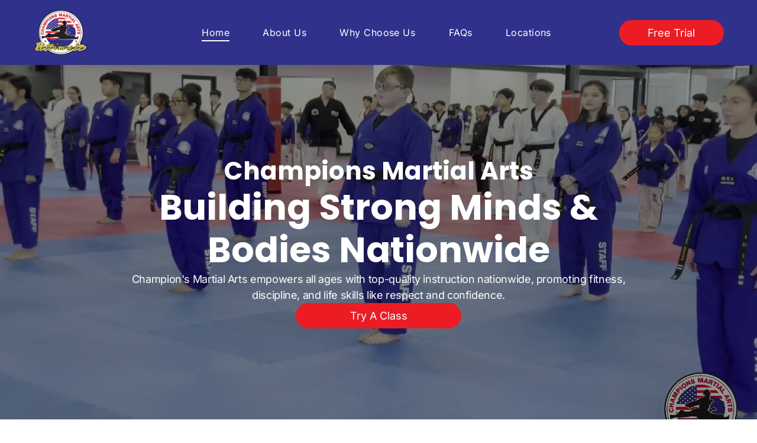

--- FILE ---
content_type: text/html;charset=utf-8
request_url: https://www.championstkd.com/?p=6584
body_size: 51072
content:
<!doctype html >
<html xmlns="http://www.w3.org/1999/xhtml" lang="en"
      class="">
<head>
    <meta charset="utf-8">
    




































<script type="text/javascript">
    window._currentDevice = 'desktop';
    window.Parameters = window.Parameters || {
        HomeUrl: 'https://www.championstkd.com/',
        AccountUUID: 'bad57672705a46a38addb5f4666cdf04',
        SystemID: 'US_DIRECT_PRODUCTION',
        SiteAlias: '406fa50a',
        SiteType: atob('RFVEQU9ORQ=='),
        PublicationDate: 'Wed Jan 21 21:08:18 UTC 2026',
        ExternalUid: null,
        IsSiteMultilingual: false,
        InitialPostAlias: '',
        InitialPostPageUuid: '',
        InitialDynamicItem: '',
        DynamicPageInfo: {
            isDynamicPage: false,
            base64JsonRowData: 'null',
        },
        InitialPageAlias: 'home',
        InitialPageUuid: '0b53fb1a3ccd4ff489f9b7723f8e68b6',
        InitialPageId: '41039930',
        InitialEncodedPageAlias: 'aG9tZQ==',
        InitialHeaderUuid: 'ee7fbe6a20014e0598f568cc206ef9e8',
        CurrentPageUrl: '',
        IsCurrentHomePage: true,
        AllowAjax: false,
        AfterAjaxCommand: null,
        HomeLinkText: 'Back To Home',
        UseGalleryModule: false,
        CurrentThemeName: 'Layout Theme',
        ThemeVersion: '500000',
        DefaultPageAlias: '',
        RemoveDID: true,
        WidgetStyleID: null,
        IsHeaderFixed: false,
        IsHeaderSkinny: false,
        IsBfs: true,
        StorePageAlias: 'null',
        StorePagesUrls: 'e30=',
        IsNewStore: 'false',
        StorePath: '',
        StoreId: 'null',
        StoreVersion: 0,
        StoreBaseUrl: '',
        StoreCleanUrl: true,
        StoreDisableScrolling: true,
        IsStoreSuspended: false,
        HasCustomDomain: true,
        SimpleSite: false,
        showCookieNotification: false,
        cookiesNotificationMarkup: 'null',
        translatedPageUrl: '',
        isFastMigrationSite: false,
        sidebarPosition: 'NA',
        currentLanguage: 'en',
        currentLocale: 'en',
        NavItems: '{}',
        errors: {
            general: 'There was an error connecting to the page.<br/> Make sure you are not offline.',
            password: 'Incorrect name/password combination',
            tryAgain: 'Try again'
        },
        NavigationAreaParams: {
            ShowBackToHomeOnInnerPages: true,
            NavbarSize: -1,
            NavbarLiveHomePage: 'https://www.championstkd.com/',
            BlockContainerSelector: '.dmBody',
            NavbarSelector: '#dmNav:has(a)',
            SubNavbarSelector: '#subnav_main'
        },
        hasCustomCode: true,
        planID: '7',
        customTemplateId: 'null',
        siteTemplateId: 'null',
        productId: 'DM_DIRECT',
        disableTracking: false,
        pageType: 'FROM_SCRATCH',
        isRuntimeServer: true,
        isInEditor: false,
        hasNativeStore: false,
        defaultLang: 'en',
        hamburgerMigration: null,
        isFlexSite: true
    };

    window.Parameters.LayoutID = {};
    window.Parameters.LayoutID[window._currentDevice] = 30;
    window.Parameters.LayoutVariationID = {};
    window.Parameters.LayoutVariationID[window._currentDevice] = 5;
</script>





















<!-- Injecting site-wide to the head -->

<meta name="google-site-verification" content="kM0gGe0txFlpm4EA0hDJwHm5-mAc1Ew-eRgScPTlspM" data-swh-uuid="cddf4a8b6fbe4fa4ae84c57eaaf07d99"/>



<!-- End Injecting site-wide to the head -->

<!-- Inject secured cdn script -->


<!-- ========= Meta Tags ========= -->
<!-- PWA settings -->
<script>
    function toHash(str) {
        var hash = 5381, i = str.length;
        while (i) {
            hash = hash * 33 ^ str.charCodeAt(--i)
        }
        return hash >>> 0
    }
</script>
<script>
    (function (global) {
    //const cacheKey = global.cacheKey;
    const isOffline = 'onLine' in navigator && navigator.onLine === false;
    const hasServiceWorkerSupport = 'serviceWorker' in navigator;
    if (isOffline) {
        console.log('offline mode');
    }
    if (!hasServiceWorkerSupport) {
        console.log('service worker is not supported');
    }
    if (hasServiceWorkerSupport && !isOffline) {
        window.addEventListener('load', function () {
            const serviceWorkerPath = '/runtime-service-worker.js?v=3';
            navigator.serviceWorker
                .register(serviceWorkerPath, { scope: './' })
                .then(
                    function (registration) {
                        // Registration was successful
                        console.log(
                            'ServiceWorker registration successful with scope: ',
                            registration.scope
                        );
                    },
                    function (err) {
                        // registration failed :(
                        console.log('ServiceWorker registration failed: ', err);
                    }
                )
                .catch(function (err) {
                    console.log(err);
                });
        });

        // helper function to refresh the page
        var refreshPage = (function () {
            var refreshing;
            return function () {
                if (refreshing) return;
                // prevent multiple refreshes
                var refreshkey = 'refreshed' + location.href;
                var prevRefresh = localStorage.getItem(refreshkey);
                if (prevRefresh) {
                    localStorage.removeItem(refreshkey);
                    if (Date.now() - prevRefresh < 30000) {
                        return; // dont go into a refresh loop
                    }
                }
                refreshing = true;
                localStorage.setItem(refreshkey, Date.now());
                console.log('refereshing page');
                window.location.reload();
            };
        })();

        function messageServiceWorker(data) {
            return new Promise(function (resolve, reject) {
                if (navigator.serviceWorker.controller) {
                    var worker = navigator.serviceWorker.controller;
                    var messageChannel = new MessageChannel();
                    messageChannel.port1.onmessage = replyHandler;
                    worker.postMessage(data, [messageChannel.port2]);
                    function replyHandler(event) {
                        resolve(event.data);
                    }
                } else {
                    resolve();
                }
            });
        }
    }
})(window);
</script>
<!-- Add manifest -->
<!-- End PWA settings -->



<link rel="canonical" href="https://www.championstkd.com/">

<meta id="view" name="viewport" content="initial-scale=1, minimum-scale=1, maximum-scale=5, viewport-fit=cover">
<meta name="apple-mobile-web-app-capable" content="yes">

<!--Add favorites icons-->

<link rel="apple-touch-icon"
      href="https://irp.cdn-website.com/406fa50a/dms3rep/multi/CMA_Logo+%281%29.png"/>

<link rel="icon" type="image/x-icon" href="https://irp.cdn-website.com/406fa50a/site_favicon_16_1761359495694.ico"/>

<!-- End favorite icons -->
<link rel="preconnect" href="https://lirp.cdn-website.com/"/>



<!-- render the required CSS and JS in the head section -->
<script id='d-js-dmapi'>
    window.SystemID = 'US_DIRECT_PRODUCTION';

    if (!window.dmAPI) {
        window.dmAPI = {
            registerExternalRuntimeComponent: function () {
            },
            getCurrentDeviceType: function () {
                return window._currentDevice;
            },
            runOnReady: (ns, fn) => {
                const safeFn = dmAPI.toSafeFn(fn);
                ns = ns || 'global_' + Math.random().toString(36).slice(2, 11);
                const eventName = 'afterAjax.' + ns;

                if (document.readyState === 'complete') {
                    $.DM.events.off(eventName).on(eventName, safeFn);
                    setTimeout(function () {
                        safeFn({
                            isAjax: false,
                        });
                    }, 0);
                } else {
                    window?.waitForDeferred?.('dmAjax', () => {
                        $.DM.events.off(eventName).on(eventName, safeFn);
                        safeFn({
                            isAjax: false,
                        });
                    });
                }
            },
            toSafeFn: (fn) => {
                if (fn?.safe) {
                    return fn;
                }
                const safeFn = function (...args) {
                    try {
                        return fn?.apply(null, args);
                    } catch (e) {
                        console.log('function failed ' + e.message);
                    }
                };
                safeFn.safe = true;
                return safeFn;
            }
        };
    }

    if (!window.requestIdleCallback) {
        window.requestIdleCallback = function (fn) {
            setTimeout(fn, 0);
        }
    }
</script>

<!-- loadCSS function header.jsp-->






<script id="d-js-load-css">
/**
 * There are a few <link> tags with CSS resource in them that are preloaded in the page
 * in each of those there is a "onload" handler which invokes the loadCSS callback
 * defined here.
 * We are monitoring 3 main CSS files - the runtime, the global and the page.
 * When each load we check to see if we can append them all in a batch. If threre
 * is no page css (which may happen on inner pages) then we do not wait for it
 */
(function () {
  let cssLinks = {};
  function loadCssLink(link) {
    link.onload = null;
    link.rel = "stylesheet";
    link.type = "text/css";
  }
  
    function checkCss() {
      const pageCssLink = document.querySelector("[id*='CssLink']");
      const widgetCssLink = document.querySelector("[id*='widgetCSS']");

        if (cssLinks && cssLinks.runtime && cssLinks.global && (!pageCssLink || cssLinks.page) && (!widgetCssLink || cssLinks.widget)) {
            const storedRuntimeCssLink = cssLinks.runtime;
            const storedPageCssLink = cssLinks.page;
            const storedGlobalCssLink = cssLinks.global;
            const storedWidgetCssLink = cssLinks.widget;

            storedGlobalCssLink.disabled = true;
            loadCssLink(storedGlobalCssLink);

            if (storedPageCssLink) {
                storedPageCssLink.disabled = true;
                loadCssLink(storedPageCssLink);
            }

            if(storedWidgetCssLink) {
                storedWidgetCssLink.disabled = true;
                loadCssLink(storedWidgetCssLink);
            }

            storedRuntimeCssLink.disabled = true;
            loadCssLink(storedRuntimeCssLink);

            requestAnimationFrame(() => {
                setTimeout(() => {
                    storedRuntimeCssLink.disabled = false;
                    storedGlobalCssLink.disabled = false;
                    if (storedPageCssLink) {
                      storedPageCssLink.disabled = false;
                    }
                    if (storedWidgetCssLink) {
                      storedWidgetCssLink.disabled = false;
                    }
                    // (SUP-4179) Clear the accumulated cssLinks only when we're
                    // sure that the document has finished loading and the document 
                    // has been parsed.
                    if(document.readyState === 'interactive') {
                      cssLinks = null;
                    }
                }, 0);
            });
        }
    }
  

  function loadCSS(link) {
    try {
      var urlParams = new URLSearchParams(window.location.search);
      var noCSS = !!urlParams.get("nocss");
      var cssTimeout = urlParams.get("cssTimeout") || 0;

      if (noCSS) {
        return;
      }
      if (link.href && link.href.includes("d-css-runtime")) {
        cssLinks.runtime = link;
        checkCss();
      } else if (link.id === "siteGlobalCss") {
        cssLinks.global = link;
        checkCss();
      } 
      
      else if (link.id && link.id.includes("CssLink")) {
        cssLinks.page = link;
        checkCss();
      } else if (link.id && link.id.includes("widgetCSS")) {
        cssLinks.widget = link;
        checkCss();
      }
      
      else {
        requestIdleCallback(function () {
          window.setTimeout(function () {
            loadCssLink(link);
          }, parseInt(cssTimeout, 10));
        });
      }
    } catch (e) {
      throw e
    }
  }
  window.loadCSS = window.loadCSS || loadCSS;
})();
</script>



<script data-role="deferred-init" type="text/javascript">
    /* usage: window.getDeferred(<deferred name>).resolve() or window.getDeferred(<deferred name>).promise.then(...)*/
    function Def() {
        this.promise = new Promise((function (a, b) {
            this.resolve = a, this.reject = b
        }).bind(this))
    }

    const defs = {};
    window.getDeferred = function (a) {
        return null == defs[a] && (defs[a] = new Def), defs[a]
    }
    window.waitForDeferred = function (b, a, c) {
        let d = window?.getDeferred?.(b);
        d
            ? d.promise.then(a)
            : c && ["complete", "interactive"].includes(document.readyState)
                ? setTimeout(a, 1)
                : c
                    ? document.addEventListener("DOMContentLoaded", a)
                    : console.error(`Deferred  does not exist`);
    };
</script>
<style id="forceCssIncludes">
    /* This file is auto-generated from a `scss` file with the same name */

.videobgwrapper{overflow:hidden;position:absolute;z-index:0;width:100%;height:100%;top:0;left:0;pointer-events:none;border-radius:inherit}.videobgframe{position:absolute;width:101%;height:100%;top:50%;left:50%;transform:translateY(-50%) translateX(-50%);object-fit:fill}#dm video.videobgframe{margin:0}@media (max-width:767px){.dmRoot .dmPhotoGallery.newPhotoGallery:not(.photo-gallery-done){min-height:80vh}}@media (min-width:1025px){.dmRoot .dmPhotoGallery.newPhotoGallery:not(.photo-gallery-done){min-height:45vh}}@media (min-width:768px) and (max-width:1024px){.responsiveTablet .dmPhotoGallery.newPhotoGallery:not(.photo-gallery-done){min-height:45vh}}#dm [data-show-on-page-only]{display:none!important}#dmRoot div.stickyHeaderFix div.site_content{margin-top:0!important}#dmRoot div.stickyHeaderFix div.hamburger-header-container{position:relative}
    

</style>
<style id="cssVariables" type="text/css">
    :root {
  --color_1: rgba(61, 72, 82, 1);
  --color_2: rgba(48, 49, 139, 1);
  --color_3: rgba(236, 28, 36, 1);
  --color_4: rgba(242, 242, 242, 1);
  --color_5: rgba(65, 67, 69, 1);
  --color_6: rgba(255, 255, 255, 1);
  --color_7: rgba(0, 0, 0, 1);
  --color_8: rgba(174, 168, 52, 1);
  --max-content-width_1: 1200px;
}
</style>


<style id="hideAnimFix">
  .dmDesktopBody:not(.editGrid) [data-anim-desktop]:not([data-anim-desktop='none']), .dmDesktopBody:not(.editGrid) [data-anim-extended] {
    visibility: hidden;
  }

  .dmDesktopBody:not(.editGrid) .dmNewParagraph[data-anim-desktop]:not([data-anim-desktop='none']), .dmDesktopBody:not(.editGrid) .dmNewParagraph[data-anim-extended] {
    visibility: hidden !important;
  }


  #dmRoot:not(.editGrid) .flex-element [data-anim-extended] {
    visibility: hidden;
  }

</style>



<style id="criticalCss">
    @charset "UTF-8";.flex-element.inner-grid,[data-layout-grid],[data-widget-type]:has(>.dmWidget.flexButton){-ms-grid-columns:minmax(0,1fr);grid-template-columns:minmax(0,1fr)}#flex-header [data-widget-type=image],.text-align-center{text-align:center}.videobgwrapper{overflow:hidden;position:absolute;z-index:0;width:100%;height:100%;top:0;left:0;border-radius:inherit}.videobgframe{position:absolute;width:101%;height:100%;top:50%;left:50%;transform:translateY(-50%) translateX(-50%);object-fit:fill}#dm video.videobgframe{margin:0}:root{--color_1:rgba(61, 72, 82, 1);--color_2:rgba(48, 49, 139, 1);--color_3:rgba(236, 28, 36, 1);--color_4:rgba(242, 242, 242, 1);--color_5:rgba(65, 67, 69, 1);--color_6:rgba(255, 255, 255, 1);--color_7:rgba(0, 0, 0, 1);--color_8:rgba(174, 168, 52, 1);--max-content-width_1:1200px;--hover-transform-zoomout:scale(1.06);--hover-transform-float:translateY(-8px);--hover-transform-forward:translateX(8px);--hover-transform-shrink:scale(0.9);--hover-transform-move-top:translateY(-10px);--hover-transform-move-bottom:translateY(10px);--hover-transform-move-left:translateX(-10px);--hover-transform-move-right:translateX(10px);--hover-transform-rotate:rotate(7deg);--hover-transform-opacity:0.7;--hover-scroll-transform:translate3d(0, 0, 0)}[data-layout-grid]{display:-ms-grid;display:grid;justify-content:start;align-items:start}[data-layout-grid]>.flex-element.group{display:flex;flex-direction:row;justify-content:flex-start;align-items:center;justify-self:center;align-self:start;order:0;max-width:1200px}[data-layout-grid]>.flex-element.group>.flex-element.group{align-items:flex-start;align-self:stretch}.flex-element.group,.flex-element.inner-grid,[data-layout-grid],[data-layout-grid]>.flex-element.group,[data-layout-grid]>.flex-element.group>.flex-element.group{background-size:cover;background-repeat:no-repeat;background-position:50% 50%;position:relative}.flex-element.group,[data-layout-grid]>.flex-element.group>.flex-element.group{max-width:100%;display:flex;flex-direction:column;justify-content:center}.flex-element.inner-grid{display:-ms-grid;display:grid;justify-content:start;align-items:start;column-gap:0;row-gap:0;width:50%}.flex-element.widget-wrapper{position:relative;min-width:10px;min-height:10px}#dm [data-flex-id] .widget-wrapper>[data-element-type]{width:100%;height:100%;margin:0;padding:0}[data-flex-id] .widget-wrapper [data-element-type=image] img,[data-flex-id] .widget-wrapper [data-element-type=image] img[width][height]{object-fit:cover;width:100%;height:100%}[data-flex-id] .flex-element.grid>.flex-element,[data-flex-id] .flex-element.inner-grid>.flex-element{-ms-grid-column:1;grid-column-start:1;-ms-grid-column-span:1;grid-column-end:span 1;-ms-grid-row:1;grid-row-start:1;-ms-grid-row-span:1;grid-row-end:span 1}[data-widget-type]:has(>.dmWidget.flexButton){display:-ms-grid;display:grid;-ms-grid-rows:minmax(0,1fr);grid-template-rows:minmax(0,1fr)}#flex-header[data-sticky]{position:-webkit-sticky!important;position:sticky!important;top:0!important;z-index:13!important}.dmInner{position:relative;background:#fff;min-width:auto!important}a,button{font-family:inherit}#dmRoot{text-decoration-skip-ink:none}#site_content,[data-flex-id]{position:relative}[data-layout-grid]{-ms-grid-rows:minmax(0,max-content)!important;grid-template-rows:minmax(0,-webkit-max-content)!important;grid-template-rows:minmax(0,max-content)!important}.flex-widgets-container{display:none}body.fix-mobile-scrolling{overflow:initial}html{font-family:Source Sans Pro;-webkit-text-size-adjust:100%;-ms-text-size-adjust:100%}*,:after,:before{box-sizing:border-box}@media (min-width:768px) and (max-width:1024px){.dmPhotoGalleryHolder .photoGalleryThumbs img{height:auto!important;width:auto!important;max-height:none!important;max-width:none!important;left:auto!important}[data-hidden-on-tablet]{display:none!important}}.video-ssr .videobgframe{object-fit:cover}.dmInner ul:not(.defaultList){padding:1px}#dm video{max-width:100%!important;display:block;margin:10px auto}.clearfix,a,img,li,ul{vertical-align:top}.dmOuter{word-wrap:break-word}#flex-footer{font-size:1em;font-weight:400;text-align:left;padding:0}img{max-width:100%;-ms-interpolation-mode:bicubic;display:inline-block}#dmFlexHeaderContainer{display:inline}#flex-sticky [data-layout-grid]>.flex-element.group>.flex-element.group>.flex-element.inner-grid>.flex-element{-ms-grid-row:1;-ms-grid-row-span:1;-ms-grid-column:1;-ms-grid-column-span:1;grid-area:1/1/2/2;max-width:fill-available;max-width:-webkit-fill-available}@media (min-width:1025px){[data-video-bg]{min-height:100px}[data-hidden-on-desktop]{display:none!important}[data-layout-grid]>.flex-element.group{max-width:var(--max-content-full_1,var(--max-content-width_1,1200px))}[data-version] [class*=" font-size-"],[data-version] [class*=" size-"]{font-size:calc(var(--font-size) *var(--font-unit,1px))!important}}@media (min-width:768px) and (max-width:1024px){[data-version] [class*=" t-font-size-"],[data-version] [class*=" t-size-"],[data-version] [class^=t-font-size-]{font-size:calc(var(--font-size) *var(--t-font-unit,1px))!important}}@media (max-width:767px){[data-hidden-on-mobile]{display:none!important}[data-version] [class*=" m-font-size-"],[data-version] [class*=" m-size-"],[data-version] [class^=m-font-size-],[data-version] [class^=m-size-]{font-size:calc(var(--font-size) *var(--m-font-unit,1px))!important}}@media (max-width:1024px){[data-layout-grid]>.flex-element.group{max-width:1200px}}body{container-type:inline-size;container-name:body;-webkit-overflow-scrolling:touch}:not(.runtime-module-container) .layout-drawer,:not(.runtime-module-container) .layout-drawer-overlay{visibility:hidden}:not(.runtime-module-container) .layout-drawer{position:fixed;transform:translate(-100%,-100%)}:not(.runtime-module-container) .layout-drawer-overlay{opacity:0}.runtime-module-container{width:100%}.runtime-module-container .layout-drawer,.runtime-module-container .layout-drawer-overlay{visibility:visible;height:100%;position:fixed;top:0;left:0}.runtime-module-container .layout-drawer{background-color:#fff;width:75vw;transform:translate(-100%,0);overflow:auto;-webkit-overflow-scrolling:auto;z-index:13;display:flex;flex-direction:column}.runtime-module-container .layout-drawer[data-origin=top]{min-height:20vh;min-width:40vw;max-height:100%;height:auto;width:100%;transform:translate(0,-100%)}.runtime-module-container .layout-drawer[data-origin=top][data-auto-height]{height:auto}.runtime-module-container .layout-drawer-overlay{width:100vw;background-color:rgba(0,0,0,.4);opacity:0;z-index:6}[data-flex-site] .layout-drawer [data-flex-id]{flex:1 0 auto;transform:translateZ(0)}.main-navigation.unifiednav{display:flex;justify-content:space-around;align-items:stretch;overflow:visible}.main-navigation.unifiednav ul{list-style:none;padding:0;margin:0;font-size:1rem}.main-navigation.unifiednav .unifiednav__container{display:flex;list-style:none;flex-grow:1}.main-navigation.unifiednav .unifiednav__container>.unifiednav__item-wrap{display:flex;justify-content:flex-start;position:relative;font-weight:400}.main-navigation.unifiednav .unifiednav__container:not([data-depth])>.unifiednav__item-wrap::after,.main-navigation.unifiednav .unifiednav__container:not([data-depth])>.unifiednav__item-wrap::before{content:"";-ms-grid-row-align:center;align-self:center;font-weight:700}.main-navigation.unifiednav .unifiednav__container>.unifiednav__item-wrap>.unifiednav__item{display:flex;justify-content:flex-start;align-items:center;flex-direction:row;color:inherit;text-decoration:none;position:relative;padding:12px 15px;margin:0;font-weight:inherit;letter-spacing:.03em}.main-navigation.unifiednav .unifiednav__container:not([data-depth])>.unifiednav__item-wrap>.unifiednav__item{padding:0 15px}.main-navigation.unifiednav .unifiednav__container>.unifiednav__item-wrap>.unifiednav__item .nav-item-text{white-space:nowrap}.main-navigation.unifiednav .unifiednav__container:not([data-depth])>.unifiednav__item-wrap>.unifiednav__item .nav-item-text::after,.main-navigation.unifiednav .unifiednav__container:not([data-depth])>.unifiednav__item-wrap>.unifiednav__item .nav-item-text::before{content:"";width:100%;height:0;border:0 solid transparent;border-top-color:currentColor;display:block;opacity:0}.main-navigation.unifiednav .unifiednav__container:not([data-depth])>.unifiednav__item-wrap>.unifiednav__item.dmNavItemSelected .nav-item-text::after,.main-navigation.unifiednav .unifiednav__container:not([data-depth])>.unifiednav__item-wrap>.unifiednav__item.dmNavItemSelected .nav-item-text::before{opacity:1}.main-navigation.unifiednav.effect-bottom2{padding:calc(12px - .2em - 2px) 15px}.main-navigation.unifiednav.effect-bottom2 .unifiednav__container:not([data-depth])>.unifiednav__item-wrap>.unifiednav__item .nav-item-text::after,.main-navigation.unifiednav.effect-bottom2 .unifiednav__container:not([data-depth])>.unifiednav__item-wrap>.unifiednav__item .nav-item-text::before{transform:scaleX(0);border-top-width:2px}.main-navigation.unifiednav.effect-bottom2 .unifiednav__container:not([data-depth])>.unifiednav__item-wrap>.unifiednav__item .nav-item-text::after{margin-top:.2em}.main-navigation.unifiednav.effect-bottom2 .unifiednav__container:not([data-depth])>.unifiednav__item-wrap>.unifiednav__item .nav-item-text::before{margin-bottom:.2em;border-top-color:transparent}.main-navigation.unifiednav.effect-bottom2 .unifiednav__container:not([data-depth])>.unifiednav__item-wrap>.unifiednav__item.dmNavItemSelected .nav-item-text::after,.main-navigation.unifiednav.effect-bottom2 .unifiednav__container:not([data-depth])>.unifiednav__item-wrap>.unifiednav__item.dmNavItemSelected .nav-item-text::before{transform:scaleX(1)}.main-navigation.unifiednav.effect-bottom2 .unifiednav__container:not([data-depth])>.unifiednav__item-wrap>.unifiednav__item .nav-item-text::after,.main-navigation.unifiednav.effect-bottom2 .unifiednav__container:not([data-depth])>.unifiednav__item-wrap>.unifiednav__item .nav-item-text::before{transform-origin:left}.main-navigation.unifiednav .unifiednav__container .unifiednav__item:not(.unifiednav__item_has-sub-nav) .icon{display:none}.main-navigation.unifiednav .unifiednav__container[data-depth]{position:absolute;top:0;left:0;flex-direction:column;opacity:0;z-index:100;background-color:#faf9f9}.main-navigation.unifiednav .unifiednav__container[data-depth="0"]{top:100%;transform:translateY(-10px)}.main-navigation.unifiednav:not(.unifiednav_vertical) .unifiednav__container[data-depth="0"]{left:15px}.main-navigation.unifiednav .unifiednav__container>.unifiednav__item-wrap .unifiednav__container>.unifiednav__item-wrap{flex-direction:column}.main-navigation.unifiednav .unifiednav__container[data-depth]>.unifiednav__item-wrap .unifiednav__item{padding:15px 30px 15px 15px;margin:0}.main-navigation.unifiednav .unifiednav__container[data-depth]>.unifiednav__item-wrap:not(:last-child)::after{content:""!important;width:100%;height:0;color:#ececec;-ms-grid-row-align:center;align-self:center;border:0 solid currentColor}.main-navigation.unifiednav[layout-sub=submenu_horizontal_1] .unifiednav__container[data-depth]{color:#999}.main-navigation.unifiednav .unifiednav__container>.unifiednav__item-wrap>.unifiednav__item.unifiednav__item_has-sub-nav .icon{display:initial;padding-left:10px;margin-left:0}.main-navigation.unifiednav:not(.unifiednav_vertical)>.unifiednav__container{justify-content:inherit}#dm .dmBody nav.main-navigation.unifiednav{min-width:9em!important;text-align:initial!important}#dm .main-navigation.unifiednav .unifiednav__container[data-depth]{background-color:transparent}#dm .main-navigation.unifiednav[layout-sub=submenu_horizontal_1] .unifiednav__container[data-depth]{background-color:#faf9f9}#dm .main-navigation.unifiednav .unifiednav__container[data-depth]>.unifiednav__item-wrap:not(:last-child)::after{color:#d1d1d1}#dm .main-navigation.unifiednav[data-nav-structure=VERTICAL] .unifiednav__container{flex-direction:column;flex:1 1 100%}#dm .main-navigation.unifiednav[data-nav-structure=VERTICAL] .unifiednav__container>.unifiednav__item-wrap>.unifiednav__item{padding:8px 0;margin:0}#dm .main-navigation.unifiednav[data-nav-structure=VERTICAL] .unifiednav__container>.unifiednav__item-wrap>.unifiednav__item .nav-item-text{white-space:initial}#dm .main-navigation.unifiednav[data-nav-structure=VERTICAL] .unifiednav__container:not([data-depth])>.unifiednav__item-wrap{flex-direction:column}#dm .main-navigation.unifiednav[data-nav-structure=VERTICAL] .unifiednav__container:not([data-depth])>.unifiednav__item-wrap::after{content:""!important;width:100%;height:0;color:#d1d1d1;align-self:flex-start;border:0 solid currentColor}#dm .dmInner .dmWidget:after,#dm .main-navigation.unifiednav:not([data-nav-structure=VERTICAL]) .unifiednav__container:not([data-depth])>.unifiednav__item-wrap:not(:last-child)::after,#dm .main-navigation.unifiednav:not([data-nav-structure=VERTICAL]) .unifiednav__container:not([data-depth])>.unifiednav__item-wrap:not(:last-child)::before,#dm .main-navigation.unifiednav:not([data-nav-structure=VERTICAL])[data-divider]:not([data-direction=RIGHT]) .unifiednav__container:not([data-depth])>.unifiednav__item-wrap:not(:last-child)::before{content:""}#dm .main-navigation.unifiednav[data-nav-structure=VERTICAL][layout-main=vertical_nav_layout_2] .unifiednav__container:not([data-depth])>.unifiednav__item-wrap>.unifiednav__item{padding:5px 0}#dm .main-navigation.unifiednav[data-nav-structure=VERTICAL][data-show-vertical-sub-items=HIDE]>.unifiednav__container:not([data-depth])>.unifiednav__item-wrap .unifiednav__item.dmNavItemSelected>.nav-item-text .icon::before{transform:rotate(180deg)}#dm .main-navigation.unifiednav:not([data-nav-structure=VERTICAL])>.unifiednav__container{flex-wrap:wrap;justify-content:inherit}#dm .main-navigation.unifiednav:not([data-nav-structure=VERTICAL])>.unifiednav__container .nav-item-text::before{text-align:left}@media (min-width:768px) and (max-width:1024px){.dmRoot #dm .main-navigation.unifiednav .unifiednav__container>.unifiednav__item-wrap>.unifiednav__item.unifiednav__item_has-sub-nav .icon{transform:scale(1.2)}}@media (max-width:767px){.dmRoot #dm .main-navigation.unifiednav .nav-item-text{position:relative}.dmRoot #dm .main-navigation.unifiednav .unifiednav__container>.unifiednav__item-wrap>.unifiednav__item.unifiednav__item_has-sub-nav .icon{transform:scale(1.3)}#dm .dmInner .dmWidget{width:100%}}#dm .dmInner .dmWidget:not(.displayNone){display:inline-block}#dm .dmInner .dmWidget:not(.flexButton):not(.displayNone)[data-display-type=block]{display:block}#dm .dmInner .dmWidget.flexButton:not(.displayNone){display:flex}#dm .dmInner .dmWidget.flexButton{display:flex;align-items:center;justify-content:center;padding:10px 7px}#dm .dmInner .dmWidget.flexButton .text{padding:0!important;flex-grow:1;max-width:-webkit-max-content;max-width:max-content}#dm .dmInner .dmWidget.flexButton:after{display:none}#dm .dmInner .dmWidget{text-decoration:none;margin:10px 0;clear:both;position:relative;text-align:center;line-height:22px;box-shadow:none;background-image:none;padding:0;height:auto;border-style:solid;white-space:nowrap}#dm .dmInner .dmWidget:after{display:inline-block;height:100%;vertical-align:middle;width:0;margin-right:-.25em}#dm .dmInner .dmWidget .iconBg{position:absolute;left:0;width:50px;top:50%;margin-top:-13px}#dm .dmWidget .text{display:inline-block;vertical-align:middle;font-size:1.125em;line-height:normal;white-space:normal;padding:10px 7px;max-width:98%}#dm div.dmContent [class*=" icon-"],[class*=" icon-"]{font-family:FontAwesome!important;font-weight:400;font-style:normal;text-decoration:inherit;-webkit-font-smoothing:antialiased}[class*=" icon-"]:before{text-decoration:none;display:inline-block;speak:none}a [class*=" icon-"]{display:inline}[class*=" icon-"]{display:inline;width:auto;height:auto;line-height:normal;vertical-align:baseline;background-image:none;background-position:0 0;background-repeat:repeat;margin-top:0}.icon-star:before{content:"\f005"}.icon-angle-right:before{content:"\f105"}.icon-angle-down:before{content:"\f107"}.dmNewParagraph[data-version]{line-height:initial}.dmNewParagraph[data-version] .text-align-left{text-align:left!important}.dmNewParagraph[data-version] .text-align-center{text-align:center!important}.dmNewParagraph[data-version] .text-align-justify{text-align:justify!important}.dmNewParagraph[data-version] [class*=size-]{width:auto!important;height:auto!important}.dmNewParagraph[data-version] h1,.dmNewParagraph[data-version] h2,.dmNewParagraph[data-version] h3,.dmNewParagraph[data-version] h4,.dmNewParagraph[data-version] h5,.dmNewParagraph[data-version] h6,.dmNewParagraph[data-version] p{margin-top:0;margin-bottom:0}@media (max-width:767px){.dmRoot .dmNewParagraph[data-version] .m-text-align-center{text-align:center!important}}.imageWidget{position:relative}.imageWidget img[width][height]{height:auto}[data-flex-site] #flex-header .imageWidget:after{content:none}[data-flex-site] #flex-header .imageWidget:before{font-size:80px;transform:none}.dmPhotoGallery .dmPhotoGalleryHolder .photoGalleryThumbs .image-container{height:100%}.dmPhotoGallery .dmPhotoGalleryHolder .photoGalleryThumbs{width:58px;height:58px;margin:2px;display:inline-block;vertical-align:middle;text-align:center;overflow:hidden}.dmPhotoGalleryResp.dmPhotoGallery .dmPhotoGalleryHolder .photoGalleryThumbs img{box-shadow:0 0 3px #888}.dmPhotoGalleryResp.dmPhotoGallery .dmPhotoGalleryHolder .photoGalleryThumbs{margin:0;padding:10px}.dmPhotoGallery .dmPhotoGalleryHolder .photoGalleryThumbs img{display:inline!important;margin:0!important;vertical-align:middle;text-align:center;position:relative}.dmPhotoGallery .image-container{position:relative}#dm .dmPhotoGallery.newPhotoGallery .photoGalleryThumbs .caption-container .caption-inner div,#dm .dmPhotoGallery.newPhotoGallery .photoGalleryThumbs .caption-container .caption-inner h3,.dmPhotoGallery.newPhotoGallery .photoGalleryThumbs .caption-container .caption-inner{text-align:center}.dmPhotoGallery.newPhotoGallery .photoGalleryThumbs .caption-container .caption-inner h3{margin:0;line-height:normal;font-size:21px}.dmPhotoGallery.newPhotoGallery .photoGalleryThumbs .caption-container .caption-inner .caption-text,.dmPhotoGallery.newPhotoGallery .photoGalleryThumbs .caption-container .caption-inner .caption-title{max-width:100%}#dm .dmPhotoGallery.newPhotoGallery .photoGalleryThumbs{list-style:none;position:relative}#dm .dmPhotoGallery.newPhotoGallery .photoGalleryViewAll{box-shadow:0 0!important;font-size:inherit!important;margin:0!important}#dm .dmPhotoGallery.newPhotoGallery .dmPhotoGalleryHolder{width:100%;padding:0;display:none}#dm .dmPhotoGallery.newPhotoGallery .photoGalleryThumbs .image-container{overflow:hidden}#dm .dmPhotoGallery.newPhotoGallery .photoGalleryThumbs .image-container a{background-repeat:no-repeat;background-position:center}#dm .dmPhotoGallery.newPhotoGallery .photoGalleryThumbs .caption-container .caption-inner{align-items:center;display:flex;flex-direction:column;justify-content:center;position:relative;overflow:hidden;z-index:1;background-color:rgba(255,255,255,.9);color:#333;padding:15px;height:100%;box-sizing:border-box}#dm .dmPhotoGallery.newPhotoGallery .photoGalleryThumbs .caption-container .caption-inner .caption-button{margin:10px auto;max-width:100%}#dm .dmPhotoGallery.newPhotoGallery .photoGalleryThumbs .caption-container .caption-inner .caption-button .text{padding:10px 20px!important}#dm .dmPhotoGallery .dmPhotoGalleryHolder .photoGalleryThumbs img{display:none!important}.dmPhotoGalleryHolder{text-align:center;font-size:medium!important;margin:0;list-style:none}#dm .dmPhotoGallery .dmPhotoGalleryHolder,#dm .dmPhotoGallery .dmPhotoGalleryHolder>li{width:100%;padding:0}#dm .dmPhotoGallery .dmPhotoGalleryHolder .photoGalleryThumbs{background:url(https://dd-cdn.multiscreensite.com/runtime-img/galleryLoader.gif) 50% 50% no-repeat #eee;float:left;clear:none;padding:0;margin:0;width:100%}@media (min-width:768px){.dmRoot .dmPhotoGallery .photoGalleryViewAll{background:0;border:0;padding:3px 0;font-size:16px;width:auto;height:auto;line-height:normal;box-shadow:0 -2px 0 0;display:block;margin:40px 0;text-align:left}}.dmPhotoGallery:not(.dmFacebookGallery) .dmPhotoGalleryHolder:not(.ready) li.photoGalleryThumbs{display:inline!important;visibility:hidden}.graphicWidget{width:200px;height:200px;margin:10px auto;text-align:center}.graphicWidget svg.svg,.hamburgerButton,.hamburgerButton svg{width:100%;height:100%}.graphicWidget svg.svg{color:#000;fill:#000}.hamburgerButton{display:block;background-color:transparent;border:0;padding:0;margin:0}img[width][height]{height:auto}@media (min-width:1025px){#dm DIV.dmOuter DIV.dmInner{background-image:none}#dm div.dmInner,#dm div.dmNewParagraph p,.dmPhotoGallery .caption-text.caption-text{font-size:16px}#dm div.dmContent h1{font-size:52px}#dm div.dmContent h2{font-size:40px}#dm div.dmContent h3{font-size:30px}#dm div.dmContent h4,#dm div.flex_hfcontainer h5{font-size:20px}#dm div.flex_hfcontainer h6{font-size:16px}:root{--btn-text-font-size:18px}.button_2{--btn-text-font-size:16px}}@media (min-width:768px) and (max-width:1024px){#dm div.flex_hfcontainer h6{font-size:14px}#dm div.dmInner,.dmPhotoGallery .caption-text.caption-text{font-size:16px}#dm div.dmNewParagraph p{font-size:15px}#dm div.dmContent h1{font-size:44px}#dm div.dmContent h2{font-size:36px}#dm div.dmContent h3{font-size:25px}#dm div.dmContent h4{font-size:20px}#dm div.flex_hfcontainer h5{font-size:16px}:root{--btn-text-font-size:16px}.button_2{--btn-text-font-size:14px}}@media all{#dm div.dmContent h1{color:#666}#dm div.dmInner,.dmPhotoGallery .caption-text.caption-text{font-family:Inter,"Inter Fallback";color:var(--color_7);font-weight:300}#dm div.dmContent h1{color:var(--color_1);direction:ltr;font-family:Poppins,"Poppins Fallback";font-weight:700;font-style:normal;text-decoration:none}#dm div.dmContent .dmNewParagraph[data-version] h1{text-decoration:inherit}#dm div.dmContent .dmNewParagraph[data-version] h1 *{text-decoration:none}#dm div.dmNewParagraph p{color:#000;direction:ltr;font-family:Inter,"Inter Fallback";font-weight:300;font-style:normal;text-decoration:none;line-height:1.5}.newPhotoGallery .photoGalleryViewAll.link{color:var(--color_3)}#dm div.dmContent h2{color:var(--color_2);direction:ltr;font-family:Poppins,"Poppins Fallback";font-weight:700;font-style:normal;text-decoration:none}#dm div.dmContent h3,#dm div.dmContent h4{color:var(--color_7);font-weight:700;direction:ltr;font-family:Poppins,"Poppins Fallback";font-style:normal}#dm div.dmContent .dmNewParagraph[data-version] h2{text-decoration:inherit}#dm div.dmContent .dmNewParagraph[data-version] h2 *,#dm div.dmContent h3{text-decoration:none}#dm div.dmContent .dmNewParagraph[data-version] h3{text-decoration:inherit}#dm div.dmContent .dmNewParagraph[data-version] h3 *,#dm div.dmContent h4{text-decoration:none}#dm div.dmContent .dmNewParagraph[data-version] h4{text-decoration:inherit}#dm div.dmContent .dmNewParagraph[data-version] h4 *{text-decoration:none}#dm div.flex_hfcontainer h5{color:#3d4852;direction:ltr;font-family:Poppins,"Poppins Fallback";font-weight:700;font-style:normal;text-decoration:none}#dm div.flex_hfcontainer .dmNewParagraph[data-version] h5{text-decoration:inherit}#dm div.flex_hfcontainer .dmNewParagraph[data-version] h5 *{text-decoration:none}#dm div.flex_hfcontainer h6{color:var(--color_1);direction:ltr;font-family:Poppins,"Poppins Fallback";font-weight:400;font-style:normal;text-decoration:none}#dm div.flex_hfcontainer .dmNewParagraph[data-version] h6{text-decoration:inherit}#dm div.flex_hfcontainer .dmNewParagraph[data-version] h6 *{text-decoration:none}:root{--btn-text-direction:ltr;--btn-border-r-color:var(--btn-border-color);--btn-border-l-color:var(--btn-border-color);--btn-border-b-width:var(--btn-border-width);--btn-border-width:1px;--btn-border-radius:50px;--btn-border-t-width:var(--btn-border-width);--btn-border-tl-radius:var(--btn-border-radius);--btn-border-br-radius:var(--btn-border-radius);--btn-border-bl-radius:var(--btn-border-radius);--btn-bg-color:var(--color_2);--btn-border-color:rgba(0, 0, 0, 0);--btn-border-tr-radius:var(--btn-border-radius);--btn-border-r-width:var(--btn-border-width);--btn-border-b-color:var(--btn-border-color);--btn-border-l-width:var(--btn-border-width);--btn-border-t-color:var(--btn-border-color);--btn-text-align:center;--btn-text-color:var(--color_6);--btn-text-decoration:none;--btn-text-font-weight:400;--btn-icon-color:rgb(0, 0, 238);--btn-icon-fill:rgb(0, 0, 238);--btn-icon-wrpr-display:none;--btn-hover-border-b-color:var(--btn-hover-border-color);--btn-hover-bg:var(--color_3);--btn-hover-border-t-color:var(--btn-hover-border-color);--btn-hover-border-r-color:var(--btn-hover-border-color);--btn-hover-border-l-color:var(--btn-hover-border-color);--btn-hover-border-color:rgba(0, 0, 0, 0);--btn-hover-text-color:var(--color_6);--btn-hover-text-font-weight:var(--btn-text-font-weight);--btn-hover-text-decoration:var(--btn-text-decoration);--btn-hover-text-font-style:var(--btn-text-font-style);--section-padding-top:4%;--section-padding-left:0%;--section-padding-right:0%;--section-padding-bottom:4%;--column-padding-top:16px;--column-padding-right:16px;--column-padding-left:16px;--column-padding-bottom:16px;--inner-column-padding-left:16px;--inner-column-padding-right:16px;--inner-column-padding-top:16px;--inner-column-padding-bottom:16px}.button_2{--btn-border-l-color:rgb(245, 116, 0);--btn-border-r-color:rgb(245, 116, 0);--btn-border-b-width:1px;--btn-text-direction:ltr;--btn-border-radius:50px;--btn-border-t-width:1px;--btn-border-tl-radius:var(--btn-border-radius);--btn-border-br-radius:var(--btn-border-radius);--btn-border-bl-radius:var(--btn-border-radius);--btn-bg-color:rgba(0, 0, 0, 0);--btn-border-r-width:1px;--btn-border-tr-radius:var(--btn-border-radius);--btn-border-b-color:rgb(245, 116, 0);--btn-border-l-width:1px;--border-style:solid;--btn-border-t-color:rgb(245, 116, 0);--btn-text-align:center;--btn-text-color:var(--color_1);--btn-text-decoration:none;--btn-text-font-weight:400;--btn-icon-color:rgb(0, 0, 238);--btn-icon-fill:rgb(0, 0, 238);--btn-icon-wrpr-display:none;--btn-hover-border-b-color:var(--btn-hover-border-color);--btn-hover-bg:var(--color_2);--btn-hover-border-t-color:var(--btn-hover-border-color);--btn-hover-border-r-color:var(--btn-hover-border-color);--btn-hover-border-l-color:var(--btn-hover-border-color);--btn-hover-border-color:rgba(0, 0, 0, 0);--btn-hover-text-color:var(--color_6);--btn-hover-text-font-weight:var(--btn-text-font-weight);--btn-hover-text-decoration:var(--btn-text-decoration);--btn-hover-text-font-style:var(--btn-text-font-style)}}@media (min-width:0px) and (max-width:767px){#dm div.dmInner,.dmPhotoGallery .caption-text.caption-text{font-size:16px}#dm div.dmNewParagraph p{font-size:15px}#dm div.dmContent h1{font-size:30px}#dm div.dmContent h2{font-size:26px}#dm div.dmContent h3{font-size:24px}#dm div.dmContent h4,#dm div.flex_hfcontainer h5{font-size:18px}#dm div.flex_hfcontainer h6{font-size:15px}.button_2,:root{--btn-text-font-size:16px}:root{--section-padding-left:4%;--section-padding-right:4%}}#dm .dmWidget.button_2:not([data-buttonstyle]),#dm .dmWidget:not([data-buttonstyle]){border-radius:50px}#dm .dmWidget.button_2:not([data-buttonstyle]) .text,#dm .dmWidget:not([data-buttonstyle]) .text,#dm .dmWidget:not([data-buttonstyle]).flexButton{padding:10px 0}#dm .dmWidget.button_2:not([data-buttonstyle]) .iconBg,#dm .dmWidget:not([data-buttonstyle]) .iconBg{display:none}#dm div.dmInner #site_content .dmWidget{background-color:var(--btn-bg-color);border-color:var(--btn-border-color);border-bottom-color:var(--btn-border-b-color);border-left-color:var(--btn-border-l-color);border-right-color:var(--btn-border-r-color);border-top-color:var(--btn-border-t-color);border-radius:var(--btn-border-radius);border-bottom-left-radius:var(--btn-border-bl-radius);border-bottom-right-radius:var(--btn-border-br-radius);border-top-left-radius:var(--btn-border-tl-radius);border-top-right-radius:var(--btn-border-tr-radius);border-width:var(--btn-border-width);border-bottom-width:var(--btn-border-b-width);border-left-width:var(--btn-border-l-width);border-right-width:var(--btn-border-r-width);border-top-width:var(--btn-border-t-width);direction:var(--btn-text-direction);text-align:var(--btn-text-align)}#dm div.dmInner #site_content .dmWidget span.text{color:var(--btn-text-color);font-size:var(--btn-text-font-size);font-weight:var(--btn-text-font-weight);text-decoration:var(--btn-text-decoration)}#dm div.dmInner #site_content .dmWidget span.icon{color:var(--btn-icon-color);fill:var(--btn-icon-fill)}#dm div.dmInner #site_content .dmWidget:not([data-buttonstyle]) .iconBg{display:var(--btn-icon-wrpr-display)}.dmBody [data-layout-grid]>.flex-element.group,.dmFooterContainer [data-layout-grid]>.flex-element.group{padding-bottom:var(--section-padding-bottom);padding-left:var(--section-padding-left);padding-right:var(--section-padding-right);padding-top:var(--section-padding-top)}.dmBody [data-layout-grid]>.flex-element.group>.flex-element.group,.dmFooterContainer [data-layout-grid]>.flex-element.group>.flex-element.group{padding-bottom:var(--column-padding-bottom);padding-left:var(--column-padding-left);padding-right:var(--column-padding-right);padding-top:var(--column-padding-top)}.dmBody [data-layout-grid]>.flex-element.group>.flex-element.group .flex-element.group:not([data-layout-type] *):not([data-layout-type]){padding-bottom:var(--inner-column-padding-bottom);padding-left:var(--inner-column-padding-left);padding-right:var(--inner-column-padding-right);padding-top:var(--inner-column-padding-top)}@media all{nav.u_1998592992{color:#fff!important}#dm .dmInner div#hamburger-drawer.layout-drawer{background-color:rgba(255,255,255,1)!important}#dm .dmInner nav.u_1998592992.main-navigation.unifiednav.effect-bottom2 .unifiednav__container:not([data-depth])>.unifiednav__item-wrap>.unifiednav__item .nav-item-text::after{border-top-color:var(--color_2)!important}#dm .dmInner .u_1998592992.main-navigation.unifiednav .unifiednav__container:not([data-depth])>.unifiednav__item-wrap>.unifiednav__item{margin:0!important;padding:5px 0!important}#dm .dmInner .u_1214951497.main-navigation.unifiednav .unifiednav__container:not([data-depth])>.unifiednav__item-wrap>.unifiednav__item{margin:0!important;padding:0 20px!important}#dm .dmInner .u_1113245033{width:100%!important}#dm .dmInner nav.u_1214951497.main-navigation.unifiednav .unifiednav__container:not([data-depth])>.unifiednav__item-wrap>.unifiednav__item{color:rgba(0,0,0,1)!important}#dm .dmInner .u_1214951497{justify-content:center!important}#dm .dmInner nav.u_1214951497.main-navigation.unifiednav.effect-bottom2 .unifiednav__container:not([data-depth])>.unifiednav__item-wrap>.unifiednav__item .nav-item-text::after{border-style:solid!important;border-width:2px 0 0!important;border-color:var(--color_2) transparent transparent!important}#dm .dmInner nav.u_1214951497.main-navigation.unifiednav .unifiednav__container[data-depth] .unifiednav__item{color:var(--color_1)!important}#dm .dmInner nav.u_1998592992.main-navigation.unifiednav[data-nav-structure=VERTICAL] .unifiednav__container:not([data-depth])>.unifiednav__item-wrap::after{align-self:center!important}#dm .dmInner nav.u_1998592992.main-navigation.unifiednav .unifiednav__container:not([data-depth])>.unifiednav__item-wrap>.unifiednav__item{color:var(--color_1)!important;justify-content:center!important;font-size:30px!important}}@media (min-width:768px) and (max-width:1024px){.button_2,:root{--btn-text-font-size:16px}:root{--section-padding-left:2%;--section-padding-right:2%}div[dmtemplateid=FlexHeader] .layout-drawer-overlay{background-color:rgba(0,0,0,.6)!important}#dm .dmInner .u_1998592992 li .unifiednav__item{justify-content:center!important}#dm .dmInner a.u_1393662567 span.text{font-size:18px!important}}@media (min-width:0) and (max-width:767px){#dm .dmInner .u_1998592992 li .unifiednav__item{justify-content:center!important}#dm .dmInner nav.u_1998592992.main-navigation.unifiednav .unifiednav__container:not([data-depth])>.unifiednav__item-wrap>.unifiednav__item{font-size:18px!important}}@media all{#\35 e88a152 a,#\36 3a049320d35b55b4ef2a374,#\36 3a049320d35b55b4ef2a376,#flex-header{background-color:rgba(0,0,0,0)}#flex-footer,#group_mqt{background-size:cover;background-repeat:no-repeat;background-position:50% 50%}#\34 c187d44,#\35 e88a152{width:30px;height:30px}#\31 ec83508,#\36 3a049320d35b55b4ef2a374,#\36 406026c90e1521f6ecb0ecd,#cc6878c9,#fe83910d,#group_mqt{min-width:4%;min-height:8px}#\33 b0d4126,#\36 3a049320d35b55b4ef2a374,#\36 3a049320d35b55b4ef2a377,#\36 406026c90e1521f6ecb0ecc,#\36 406026c90e1521f6ecb0ecd,#cc6878c9,#f36a2276,#fe83910d,#group_mqt{column-gap:4%;row-gap:24px}#\30 ddf4afb,#\33 b0d4126{max-width:none;width:100%;margin:0}#\31 300dba8,#\36 3a049ca0d35b55b4ef2a5c3,#\36 3da2bf2eae8da42b23538a3,#\38 6029507,#aef57319,#e17d2636,#e2fbea72{max-width:100%;grid-area:auto/auto/auto/auto}#flex-header{background-image:initial}#flex-footer{background-color:var(--color_1);background-image:none}#\36 3a049320d35b55b4ef2a374{width:100%;align-items:center;padding:16px;margin:0}#\36 3a049320d35b55b4ef2a377{min-height:200px;width:100%;padding:2%;margin:0}#\36 3a049ca0d35b55b4ef2a5c3{width:544px;height:auto;justify-self:auto;order:0}#\36 406026c90e1521f6ecb0ecd{width:100%;align-items:center;padding:16px;margin:0}#\36 406026c90e1521f6ecb0ecc{min-height:0;width:100%;padding:2% 0;margin:0}#widget_s4l{width:100%;height:auto;max-width:100%;order:1}#widget_p0d{width:280px;height:auto;max-width:100%;order:2}#\38 6029507{width:100%;height:auto;order:2;margin:0}#\31 ec83508{column-gap:4%;row-gap:10px;width:48%;justify-content:flex-start;padding:16px;margin:0}#f36a2276{min-height:172px;width:100%;flex-wrap:nowrap;padding:3% 2% 6%;margin:0}#\36 3da2bf2eae8da42b23538a3{width:100%;height:auto;order:1}#\31 300dba8{width:100%;height:auto;margin-top:0;margin-bottom:0;order:0}#group_mqt{display:flex;flex-direction:column;justify-content:center;align-items:flex-start;position:relative;max-width:100%;align-self:stretch;width:48%;padding:16px;margin:0}#fe83910d{width:100%;align-items:flex-end;padding:16px;margin:0}#\33 b0d4126{min-height:23px;padding:2% 2% 0}#\34 c187d44 svg,#\35 e88a152 svg{fill:var(--color_3)}#e2fbea72{width:100%;height:auto;justify-self:auto;order:0}#\34 c187d44{max-width:100%}#f1f866a8{width:60px;height:60px;max-width:100%}#cc6878c9{flex-direction:row;justify-content:flex-start;align-items:center;width:20%;padding:6px 16px;margin:0}#e17d2636.flex-element.widget-wrapper>[data-element-type]{padding-top:0}#e17d2636{width:241px;height:55px;order:0}#\30 ddf4afb{min-height:0;column-gap:0;row-gap:0;flex-wrap:nowrap;padding:10px 4%}#aef57319{width:98px;height:auto;justify-self:auto;align-self:auto;order:0}#\30 4c95f51,#c9fa182f{flex-direction:row;padding:6px 16px;min-height:8px;column-gap:4%;row-gap:24px;min-width:4%;margin:0}#\30 4c95f51{align-items:center;width:60.00000000000001%}#c9fa182f{justify-content:flex-end;align-items:center;width:20%}#a483ef41{min-height:8px;column-gap:4%;row-gap:24px;flex-direction:row;width:5.21%;justify-content:flex-end;align-items:center;min-width:4%;padding:16px;margin:0}}@media (min-width:1025px){#widget_s4l{justify-self:auto;align-self:auto;width:95.8158273381295%;grid-area:auto/auto/auto/auto}}@media (min-width:768px) and (max-width:1024px){#\36 3a049ca0d35b55b4ef2a5c3,#widget_p0d,#widget_s4l{margin-left:0;margin-right:0}#\31 ec83508,#group_mqt{width:49%;min-height:8px}#\36 3a049320d35b55b4ef2a374{justify-content:flex-start;padding:16px}#\36 3a049320d35b55b4ef2a377{min-height:440px;padding:2%}#\36 3a049ca0d35b55b4ef2a5c3{width:100%;align-self:stretch;max-width:100%}#\36 406026c90e1521f6ecb0ecc{min-height:0;padding:4%}#\36 406026c90e1521f6ecb0ecd{justify-content:space-around;align-items:center;padding:16px}#widget_s4l{order:1}#widget_p0d{order:0;height:60px;width:320px}#f36a2276{padding-left:4%;padding-right:4%;column-gap:2%;min-height:190px;flex-direction:row;flex-wrap:nowrap}#\31 ec83508{row-gap:12px}#\33 b0d4126{padding-left:2%;padding-right:2%}#aef57319{width:170px;height:auto}#c9fa182f{width:56.82%}#a483ef41{width:11.49%}#cc6878c9{width:31.66283582089552%}}@media (max-width:767px){#\36 3da2bf2eae8da42b23538a3,#widget_p0d{margin:0;grid-area:auto/auto/auto/auto;order:1}#\31 ec83508,#group_mqt{min-height:80px;width:100%}#\36 3a049320d35b55b4ef2a374{min-height:358px;justify-content:center;padding-top:16px;width:100%;padding-bottom:16px;height:auto}#\33 b0d4126,#\36 3a049320d35b55b4ef2a377{min-height:unset;flex-direction:column;padding:4%}#\36 3a049ca0d35b55b4ef2a5c3{align-self:center;margin-left:0;margin-right:0}#\36 406026c90e1521f6ecb0ecd{min-height:126px;justify-content:center;width:100%;row-gap:32px;height:auto;padding:16px}#\36 406026c90e1521f6ecb0ecc{min-height:unset;flex-direction:column;padding:4% 4% 8%}#widget_s4l{margin-left:0;margin-right:0;order:0}#widget_p0d{align-self:center;height:48px;width:320px}#\38 6029507{order:2}#\31 ec83508{align-items:center;padding:16px}#f36a2276{min-height:0;flex-direction:column;row-gap:32px;flex-wrap:nowrap;padding:6% 4% 12%}#\36 3da2bf2eae8da42b23538a3{justify-self:auto;align-self:auto;width:100%}#\31 300dba8{order:0}#group_mqt{align-items:center}#fe83910d{width:100%;min-height:62px;height:auto;justify-content:flex-end;padding-bottom:6px}#f1f866a8{width:32px;height:32px}#cc6878c9{width:48.859%;justify-content:center;order:1}#\30 ddf4afb{padding-left:2%;padding-right:2%;min-height:0}#aef57319{width:144px;height:auto}#\30 4c95f51{width:12.3%;order:2}#c9fa182f{width:20.5%;order:0;justify-content:flex-start}#a483ef41{align-items:center;width:18%;order:3}#\37 f273159{grid-area:1/1/span 1/span 1}}@media all{#dm .dmInner a.u_1089902075,#dm .dmInner a.u_1626619723{background-color:var(--color_3)!important;background-image:initial!important}#dm .dmInner nav.u_1998592992{color:#000!important}#dm .dmInner nav.u_1214951497.main-navigation.unifiednav .unifiednav__container:not([data-depth])>.unifiednav__item-wrap>.unifiednav__item,#dm .dmInner nav.u_1214951497.main-navigation.unifiednav .unifiednav__container:not([data-depth])>.unifiednav__item-wrap>.unifiednav__item.dmNavItemSelected{color:var(--color_1)!important}#dm .dmInner nav.u_1214951497.main-navigation.unifiednav .unifiednav__container[data-depth] .unifiednav__item{color:var(--color_1)!important;font-size:14px!important}#dm .dmInner nav.u_1869739876{color:#fff!important}#dm .dmInner .u_1179857081{width:100%!important}#dm .dmInner .u_1084221037,#dm .dmInner .u_1102934394,#dm .dmInner .u_1112825518,#dm .dmInner .u_1179786668,#dm .dmInner .u_1267706290,#dm .dmInner .u_1404090047,#dm .dmInner .u_1426647544,#dm .dmInner .u_1436240222,#dm .dmInner .u_1634001514,#dm .dmInner .u_1670610633,#dm .dmInner .u_1694311286,#dm .dmInner .u_1720078049,#dm .dmInner .u_1732537472,#dm .dmInner .u_1788392509,#dm .dmInner .u_1982634332,#dm .dmInner .u_1990376525{display:none!important}#dm .dmInner div.u_1707462508 .photoGalleryThumbs .image-container{border-radius:5px!important}#dm .dmInner nav.u_1785428876.main-navigation.unifiednav .unifiednav__container:not([data-depth])>.unifiednav__item-wrap>.unifiednav__item{color:rgba(255,255,255,1)!important}#dm .dmInner nav.u_1785428876{color:#fff!important}}@media (min-width:1025px){#dm .dmInner .u_1707462508 .caption-inner{-webkit-border-top-right-radius:0!important;-webkit-border-bottom-right-radius:0!important;-webkit-border-bottom-left-radius:0!important;-webkit-border-top-left-radius:0!important;border-radius:0!important;-moz-border-radius:0!important;-webkit-border-radius:0!important}#dm .dmInner .u_1707462508 .photoGalleryThumbs{padding:2.5px!important}#dm .dmInner .u_1707462508 .photoGalleryViewAll{padding:0 2.5px!important}[data-version] .font-size-42,[data-version] .size-42{--font-size:42}[data-version] .font-size-60,[data-version] .size-60{--font-size:60}[data-version] .font-size-18,[data-version] .size-18{--font-size:18}}@media (min-width:768px) and (max-width:1024px){#dm .dmInner .u_1707462508 .photoGalleryThumbs{padding:2.5px!important}#dm .dmInner .u_1707462508 .photoGalleryViewAll{padding:0 2.5px!important}#dm .dmInner nav.u_1785428876.main-navigation.unifiednav .unifiednav__container:not([data-depth])>.unifiednav__item-wrap>.unifiednav__item,#dm .dmInner nav.u_1785428876.main-navigation.unifiednav:not([data-nav-structure=VERTICAL]) .unifiednav__container:not([data-depth])>.unifiednav__item-wrap:not(:last-child)::after,#dm .dmInner nav.u_1785428876.main-navigation.unifiednav:not([data-nav-structure=VERTICAL]) .unifiednav__container:not([data-depth])>.unifiednav__item-wrap:not(:last-child)::before{font-size:12px!important}}@media (min-width:0px) and (max-width:767px){#dm .dmInner .u_1707462508 .photoGalleryThumbs{padding:2.5px!important}#dm .dmInner .u_1707462508 .photoGalleryViewAll{padding:0 2.5px!important}}@media all{#\35 f94b185,#\37 f273159{grid-area:1/1/span 1/span 1;padding:2% 6% 0}#widget_dn8,#widget_fgg{grid-area:auto/auto/auto/auto}#\36 3bd85219866cc3622781520{min-height:600px;column-gap:0;row-gap:0;width:100%;flex-wrap:nowrap;padding:50px 6%;margin:0}#\36 3bd85219866cc3622781522{min-height:8px;column-gap:4%;row-gap:8px;width:100%;align-items:center;min-width:4%;background-color:rgba(0,0,0,0);padding:0;margin:0}#\36 3bd85219866cc362278151f::before,#\36 3bd85219866cc362278151f>.bgExtraLayerOverlay{content:'';display:block;position:absolute;width:100%;height:100%;top:0;left:0;background-color:rgba(0,0,0,1);opacity:.42;border-radius:inherit}#\36 6a62aaa,#group_17e{background-repeat:no-repeat;background-position:50% 50%;display:flex;width:100%;min-height:160px;background-size:cover;max-height:100%;padding:0}#\36 6a62aaa,#group_17e,#widget_1sv{position:relative}#d2c7fac3,#f163cf69{width:44.995529693544796%}#\32 e48b27d,#\33 1018bdd{min-height:8px;column-gap:4%;row-gap:24px;width:48%;min-width:4%;padding:16px}#widget_3k9,#widget_dn8,#widget_fgg,#widget_n96,#widget_obl{height:auto;max-width:100%}#\36 3bd85219866cc362278151f{border-width:0;border-color:rgba(0,0,0,1);border-style:solid;background-color:rgba(0,0,0,0);background-image:url()}#widget_fgg{width:849px;order:1;align-self:auto}#widget_dn8{width:82.8891823899371%;order:2;align-self:center}#widget_n96,#widget_obl{width:280px;order:3}#widget_3k9{width:100%}#widget_1sv svg{fill:var(--color_3)}#widget_1sv{width:30px;height:30px;min-width:10px;min-height:10px;max-width:100%}#group_17e{flex-direction:column;justify-content:center;align-items:flex-start;max-width:100%;row-gap:24px;column-gap:4%;margin:0}#\39 cdaf748,#c2e5899d{justify-self:auto;height:auto;max-width:100%;order:0;grid-area:auto/auto/auto/auto;align-self:auto}#c2e5899d{width:100%}#\37 f273159{min-height:409px;column-gap:2%;row-gap:12px;width:100%;flex-wrap:nowrap;margin:0}#\31 55de199,#\35 808b41c,#\36 b96cd68{width:116px;height:auto;max-width:100%;align-self:auto;order:0;margin-bottom:20px;grid-area:auto/auto/auto/auto}#\36 6a62aaa{flex-direction:column;justify-content:flex-start;align-items:flex-start;max-width:100%;justify-self:auto;align-self:auto;order:0;grid-area:auto/auto/auto/auto;margin:0}#\35 3bfed76,#ff3fe6c2{flex-wrap:nowrap;margin:0;width:100%}#d97eb832{background-color:rgba(0,0,0,0);background-image:initial}#ff3fe6c2{min-height:752px;column-gap:4%;row-gap:24px;padding:4% 6%;grid-area:1/1/span 1/span 1}#\39 cdaf748{width:99.93066491033738%}#widget_n48{width:280px;height:auto;max-width:100%;align-self:center;justify-self:auto;order:0;grid-area:auto/auto/auto/auto}#df4264ea{min-height:8px;column-gap:4%;row-gap:24px;width:56.588499999999996%;min-width:4%;padding:16px;margin:0}#\30 b03dad9{min-height:8px;column-gap:4%;row-gap:24px;width:21.99%;min-width:4%;align-items:flex-end;padding:16px;margin:0}#\35 3bfed76{min-height:35px;column-gap:0;row-gap:0;padding:0}#\30 2790308,#a429f437{background-color:var(--color_2);background-image:initial}#group_cu1{width:21.41841666666667%;min-width:4%;min-height:8px;column-gap:4%;row-gap:24px;padding:16px;margin:0}#b91778bd,#widget_fgq{width:41.65%;height:auto;max-width:100%}#\35 f4473b6,#widget_183{width:100%;height:auto;max-width:100%;align-self:stretch}#widget_kp4{width:177px;height:auto;max-width:100%}#\34 08969b3{width:100%;height:auto;max-width:100%;order:0}#\32 2f651c3{width:100%;height:auto;max-width:100%;align-self:auto;order:1;grid-area:auto/auto/auto/auto}#\33 79d27f1{grid-template-rows:minmax(605px,max-content);width:100%;max-width:100%}#f26aab2f,#fe089c29{width:100%;height:auto;max-width:100%;order:0;align-self:auto;grid-area:auto/auto/auto/auto}#\32 9b86b0d{min-height:711px;column-gap:5%;row-gap:30px;width:100%;flex-wrap:nowrap;padding:2% 2% 0;margin:0}#\36 8ac2180,#a1f288e7{background-repeat:no-repeat;background-position:50% 50%;display:flex;flex-direction:column;max-width:100%;height:auto;position:relative;margin:0;order:0}#\36 8ac2180{justify-content:center;align-items:center;justify-self:start;align-self:end;width:190px;min-height:210px;background-image:linear-gradient(135deg,rgba(236,28,36,1) 20%,rgba(221,208,8,1) 100%);box-shadow:rgba(0,0,0,.25) 3px 0 11px 0;background-origin:border-box;padding:5% 4% 5% 5%}#\37 a82078e{min-height:8px;column-gap:0;row-gap:0;flex-direction:row;width:47.5%;justify-content:space-between;align-items:center;min-width:4%;padding:6px 6px 4px;margin:0}#\30 b8efbb9{width:99.94%;height:518px;justify-self:start;align-self:start;max-width:100%}#\36 5896a21{min-height:8px;column-gap:4%;row-gap:24px;width:47.5%;min-width:4%;padding:0;margin:0}#\39 0cf1e31{width:100%;height:auto;max-width:100%;align-self:auto;order:2;grid-area:auto/auto/auto/auto}#\34 b4adb05{width:100%;height:auto;max-width:100%;order:1;align-self:auto;grid-area:auto/auto/auto/auto}#a1f288e7{background-size:cover;justify-content:flex-start;align-items:flex-start;width:44.99332942314413%;min-height:99px;max-height:100%;align-self:auto;justify-self:auto;grid-area:auto/auto/auto/auto;padding:0}#\33 743d054,#f163cf69{background-repeat:no-repeat;background-position:50% 50%;display:flex;flex-direction:column;max-width:100%;height:auto;align-self:auto;grid-area:auto/auto/auto/auto;background-size:cover}#f163cf69{justify-content:flex-start;align-items:flex-start;position:relative;min-height:99px;max-height:100%;order:1;justify-self:auto;padding:0;margin:0}#\35 f94b185{min-height:223px;column-gap:4%;row-gap:24px;width:100%;flex-wrap:nowrap;margin:0}#\32 b68e529,#\35 c0e7388,#\38 0af26ca,#\39 69fcc44,#acc92783,#c7ba3abe{width:518.16px;height:auto;max-width:100%;align-self:auto;order:1;grid-area:auto/auto/auto/auto}#\33 1018bdd{margin:0}#\34 143e118,#\37 23100c1,#d1839e76{width:50px;height:auto;max-width:100%;justify-self:auto;align-self:auto;order:0;grid-area:auto/auto/auto/auto}#\34 00b8cc5,#\36 6e17ec9,#bd1262b0{width:50px;height:auto;max-width:100%;order:0;justify-self:auto;align-self:auto;grid-area:auto/auto/auto/auto}#\33 743d054{justify-content:flex-start;align-items:flex-start;position:relative;width:45%;min-height:99px;max-height:100%;order:0;margin:0 5px 0 0;padding:0}#\32 d42f9d7,#d2c7fac3{flex-direction:column;background-repeat:no-repeat;background-position:50% 50%;display:flex;position:relative;min-height:99px;max-height:100%;padding:0;margin:0}#\32 d42f9d7{background-size:cover;justify-content:flex-start;align-items:flex-start;max-width:100%;width:45%;height:auto;align-self:auto;order:1;grid-area:auto/auto/auto/auto}#\31 b9063a1,#\36 f8d5d5f,#\37 0c88e98,#ac6ce923{justify-self:auto;order:2;grid-area:auto/auto/auto/auto;height:auto;max-width:100%;align-self:auto}#\36 f8d5d5f,#ac6ce923{width:99.99490404799894%}#\31 b9063a1,#\37 0c88e98{width:100%}#\30 5d984fa,#\36 676ca8f{width:99.97974589628507%;height:auto;max-width:100%;justify-self:auto;align-self:auto;order:2;grid-area:auto/auto/auto/auto}#d2c7fac3{background-size:cover;justify-content:flex-start;align-items:flex-start;max-width:100%;height:auto;align-self:auto;order:0;justify-self:auto;grid-area:auto/auto/auto/auto}#f42fe8fc{background-size:cover;background-repeat:no-repeat;background-position:50% 50%;display:flex;flex-direction:column;justify-content:flex-start;align-items:flex-start;position:relative;max-width:100%;width:44.99332942314413%;min-height:99px;max-height:100%;height:auto;align-self:auto;order:1;justify-self:auto;grid-area:auto/auto/auto/auto;padding:0;margin:0}#\35 16d2137,#\36 4958511{justify-self:auto;height:auto;order:0;grid-area:auto/auto/auto/auto}#\36 4958511{width:379px;max-width:100%;align-self:auto}#\35 16d2137{width:100%;max-width:none;align-self:stretch}#widget_0b0{width:40.697921575906044%;height:auto;max-width:100%;justify-self:auto;align-self:auto;order:0;grid-area:auto/auto/auto/auto}#\34 039feb5{min-height:35px;column-gap:4%;row-gap:24px;width:100%;flex-wrap:nowrap;padding:0;margin:0}#\32 e48b27d{margin:0}}@media (min-width:768px) and (max-width:1024px){#\36 5896a21,#\37 a82078e{min-height:160px;width:100%}#\34 039feb5,#\35 3bfed76{padding-left:2%;padding-right:2%;column-gap:2%}#\36 3bd85219866cc3622781520{min-height:475px;padding-top:100px}#\36 3bd85219866cc3622781522{row-gap:24px}#\36 3bd85219866cc362278151f::before,#\36 3bd85219866cc362278151f>.bgExtraLayerOverlay{content:'';display:block;position:absolute;width:100%;height:100%;top:0;left:0;background-color:rgba(0,0,0,1);opacity:.42;border-radius:inherit}#\36 3bd85219866cc362278151f{background-size:cover;background-repeat:no-repeat;background-position:50% 50%}#widget_dn8{width:98.51%}#widget_3k9{height:auto}#\39 d96d0fd{justify-self:auto;align-self:auto;width:99.97274779803995%;order:2;margin:10px 0 0;grid-area:auto/auto/auto/auto}#\35 3bfed76{flex-direction:row;flex-wrap:nowrap;min-height:35px}#widget_fgq{width:77.17%;height:auto}#\35 f4473b6,#widget_183{width:100%}#group_cu1{width:21%;min-height:8px}#df4264ea{width:43%;min-height:8px}#\30 b03dad9{width:32%;min-height:8px}#\33 79d27f1{width:100%;grid-template-rows:minmax(366px,max-content)}#\32 9b86b0d{flex-direction:column;flex-wrap:nowrap;min-height:0;column-gap:4%;row-gap:41px;padding:10% 6% 4%}#\36 8ac2180{box-shadow:rgba(0,0,0,.25) 3px 0 11px 0}#\30 b8efbb9{justify-self:end;align-self:start;height:334px;width:79.62%;margin:0;grid-area:1/1/span 1/span 1}#\36 5896a21{row-gap:16px}#widget_n96{align-self:center;margin-left:0;margin-right:0}#\31 1804550,#\33 ce65db5,#e0c61f19{justify-self:auto;align-self:auto;width:99.99889837510327%;order:2;height:auto;min-height:85px;margin:20px 0 0;grid-area:auto/auto/auto/auto}#b91778bd{width:100%;height:auto}#\34 039feb5{flex-direction:row;flex-wrap:nowrap;min-height:108px}#\33 1018bdd{width:16.29%;min-height:8px;padding-top:5px;padding-bottom:5px}#\32 e48b27d{width:81.64250000824599%;min-height:8px;padding-top:5px;padding-bottom:5px}[data-version] .t-font-size-36,[data-version] .t-size-36{--font-size:36}[data-version] .t-font-size-51,[data-version] .t-size-51{--font-size:51}[data-version] .t-font-size-16,[data-version] .t-size-16{--font-size:16}}@media (max-width:767px){#\30 b8efbb9,#\36 8ac2180,#ff3fe6c2{grid-area:1/1/span 1/span 1}#\34 b4adb05,#widget_3k9{align-self:auto;order:1;margin:0;grid-area:auto/auto/auto/auto}#\34 b4adb05,#widget_1sv,#widget_3k9{grid-area:auto/auto/auto/auto}#\32 2f651c3,#\34 08969b3,#\39 0cf1e31,#widget_n96{margin-left:0;margin-right:0}#\36 3bd85219866cc3622781520{min-height:0;flex-direction:column;flex-wrap:nowrap;padding:0}#\36 3bd85219866cc3622781522{min-height:80px;align-items:center;width:100%;row-gap:18px;padding-top:0;padding-bottom:20%}#\36 3bd85219866cc362278151f::before,#\36 3bd85219866cc362278151f>.bgExtraLayerOverlay{content:'';display:block;position:absolute;width:100%;height:100%;top:0;left:0;background-color:rgba(0,0,0,1);opacity:.42;border-radius:inherit}#\36 8ac2180,#b91778bd,#group_17e,#widget_3k9,#widget_fgq{height:auto}#\36 3bd85219866cc362278151f{background-size:cover;background-repeat:no-repeat;background-position:50% 50%}#widget_dn8{width:76.41%;order:3}#widget_fgg{width:315px;order:2}#widget_3k9{width:37.42737430167598%;justify-self:auto}#widget_1sv{justify-self:auto;align-self:flex-end;order:0;width:43px;margin:25px 10%}#widget_obl{order:4}#group_17e{min-height:80px;order:0}#\30 b03dad9,#\32 e48b27d,#\33 1018bdd,#df4264ea,#group_cu1{width:100%;min-height:80px;align-items:center}#\34 039feb5,#\35 3bfed76{min-height:0;flex-direction:column;padding-left:4%;padding-right:4%;flex-wrap:nowrap}#ff3fe6c2{min-height:0;flex-direction:column;row-gap:0;flex-wrap:nowrap;padding:6%}#\32 2f651c3,#\34 08969b3{width:100%}#\33 79d27f1{width:100%;grid-template-rows:minmax(291px,max-content)}#\32 9b86b0d{min-height:unset;flex-direction:column;row-gap:20px;padding:16% 6%}#f26aab2f{order:0}#\36 8ac2180{justify-self:start;align-self:end;min-height:145px;width:140px;box-shadow:rgba(0,0,0,.25) 3px 0 11px 0;align-items:flex-start;margin:0}#\37 a82078e{width:100%;min-height:240px;align-items:center}#\30 b8efbb9{height:261px;justify-self:end;align-self:start;width:75%;margin:0}#\36 5896a21{width:100%;min-height:240px;align-items:flex-start;row-gap:15px}#\34 b4adb05{width:100%;justify-self:auto}#\39 0cf1e31{align-self:flex-start;width:100%;max-width:100%;order:2}#widget_n96{align-self:center}[data-version] .m-font-size-15,[data-version] .m-size-15{--font-size:15}[data-version] .m-font-size-20,[data-version] .m-size-20{--font-size:20}[data-version] .m-font-size-32,[data-version] .m-size-32{--font-size:32}[data-version] .m-font-size-16,[data-version] .m-size-16{--font-size:16}[data-version] .m-font-size-38,[data-version] .m-size-38{--font-size:38}} #dm .dmPhotoGallery.newPhotoGallery .dmPhotoGalleryHolder:not(.photo-gallery-done) {display: none;} @media (max-width:767px){ [data-hidden-on-mobile] {display:none!important}}
    .dmDesktopBody [data-anim-desktop]:not([data-anim-desktop='none']) {
      visibility: hidden;
    }

    
</style>



<style id="fontFallbacks">
    @font-face {
  font-family: "League Spartan Fallback";
  src: local('Arial');
  ascent-override: 75.362%;
  descent-override: 23.6852%;
  size-adjust: 92.885%;
  line-gap-override: 0%;
 }@font-face {
  font-family: "Roboto Fallback";
  src: local('Arial');
  ascent-override: 92.6709%;
  descent-override: 24.3871%;
  size-adjust: 100.1106%;
  line-gap-override: 0%;
 }@font-face {
  font-family: "Inter Fallback";
  src: local('Arial');
  ascent-override: 90.199%;
  descent-override: 22.4836%;
  size-adjust: 107.4014%;
  line-gap-override: 0%;
 }@font-face {
  font-family: "Poppins Fallback";
  src: local('Arial');
  ascent-override: 92.326%;
  descent-override: 30.7753%;
  line-gap-override: 8.793%;
  size-adjust: 113.7274%;
}@font-face {
  font-family: "Arial Fallback";
  src: local('Arial');
  line-gap-override: 0%;
 }
</style>


<!-- End render the required css and JS in the head section -->








<meta property="og:type" content="website">
<meta property="og:url" content="https://www.championstkd.com/">
<script type="application/ld+json">
    {
        "@context" : "https://schema.org",
        "@type" : "WebSite",
        "name" : "GardenCare",
        "url" : "https://www.championstkd.com/"
    }
</script>
  <title>
    Champions Martial Arts - Building Strong Minds &amp; Bodies
  </title>
  <meta name="description" content="Join Champions Martial Arts for top-quality martial arts classes nationwide. Empower fitness, discipline, respect, and confidence for all ages."/>

  <!-- Meta Pixel Code -->  <script>







!function(f,b,e,v,n,t,s)
{if(f.fbq)return;n=f.fbq=function(){n.callMethod?
n.callMethod.apply(n,arguments):n.queue.push(arguments)};
if(!f._fbq)f._fbq=n;n.push=n;n.loaded=!0;n.version='2.0';
n.queue=[];t=b.createElement(e);t.async=!0;
t.src=v;s=b.getElementsByTagName(e)[0];
s.parentNode.insertBefore(t,s)}(window, document,'script',
'https://connect.facebook.net/en_US/fbevents.js');
fbq('init', '448756507881212');
fbq('track', 'PageView');
  

  

  

  

  </script>
  <noscript>
  </noscript>
  <img height="1" width="1" style="display:none" src="https://www.facebook.com/tr?id=448756507881212&amp;ev=PageView&amp;noscript=1"/>
  <!-- End Meta Pixel Code -->  <!-- Meta Pixel Code -->  <script>







!function(f,b,e,v,n,t,s)
{if(f.fbq)return;n=f.fbq=function(){n.callMethod?
n.callMethod.apply(n,arguments):n.queue.push(arguments)};
if(!f._fbq)f._fbq=n;n.push=n;n.loaded=!0;n.version='2.0';
n.queue=[];t=b.createElement(e);t.async=!0;
t.src=v;s=b.getElementsByTagName(e)[0];
s.parentNode.insertBefore(t,s)}(window, document,'script',
'https://connect.facebook.net/en_US/fbevents.js');
fbq('init', '3360858780717097');
fbq('track', 'PageView');
  

  

  

  

  </script>
  <noscript>
    <img height="1" width="1" style="display:none" src="https://www.facebook.com/tr?id=3360858780717097&amp;ev=PageView&amp;noscript=1"/>
  </noscript>
  <!-- End Meta Pixel Code -->
  <meta name="twitter:card" content="summary"/>
  <meta name="twitter:title" content="Champions Martial Arts - Building Strong Minds &amp; Bodies"/>
  <meta name="twitter:description" content="Join Champions Martial Arts for top-quality martial arts classes nationwide. Empower fitness, discipline, respect, and confidence for all ages."/>
  <meta name="twitter:image" content="https://lirp.cdn-website.com/406fa50a/dms3rep/multi/opt/gss-2-1920w.jpg"/>
  <meta property="og:description" content="Join Champions Martial Arts for top-quality martial arts classes nationwide. Empower fitness, discipline, respect, and confidence for all ages."/>
  <meta property="og:title" content="Champions Martial Arts - Building Strong Minds &amp; Bodies"/>
  <meta property="og:image" content="https://lirp.cdn-website.com/406fa50a/dms3rep/multi/opt/gss-2-1920w.jpg"/>




<!-- SYS- VVNfRElSRUNUX1BST0RVQ1RJT04= -->
</head>





















<body id="dmRoot" data-page-alias="home"  class="dmRoot fix-mobile-scrolling flex-site dmResellerSite "
      style="padding:0;margin:0;"
      
     data-flex-site >
















<!-- ========= Site Content ========= -->
<div id="dm" class='dmwr'>
    
    <div class="dm_wrapper -var5 null ">
         <div dmwrapped="true" id="1901957768" class="dm-home-page" themewaschanged="true"> <div dmtemplateid="FlexHeader" data-responsive-name="FlexLayout" class="runtime-module-container dm-bfs dm-layout-home hasAnimations hasStickyHeader inMiniHeaderMode rows-1200 hamburger-reverse dmPageBody d-page-1716942098 inputs-css-clean dmDHeader" id="dm-outer-wrapper" data-page-class="1716942098" data-soch="true" data-background-parallax-selector=".dmHomeSection1, .dmSectionParallex"> <div id="dmStyle_outerContainer" class="dmOuter"> <div id="dmStyle_innerContainer" class="dmInner"> <div class="dmLayoutWrapper standard-var dmStandardDesktop"> <div id="site_content"> <div id="dmFlexHeaderContainer" class="flex_hfcontainer"> <div id="flex-header" data-variation-id="variation0" data-sticky="true" data-hidden-on-desktop="true" data-hidden-on-tablet="true" data-hidden-on-mobile="true" role="banner"> <div data-auto="flex-section" id="1033216511" data-flex-id="58f5cffe" data-layout-section="" data-page-element-type="section" data-page-element-id="1638134784"> <div class="flex-widgets-container" id="1440444726"></div> 
 <section id="996d0e53" class="flex-element section" data-auto="flex-element-section"> <div id="bead6aeb" class="flex-element grid" data-auto="flex-element-grid" data-layout-grid=""> <div id="0ddf4afb" class="flex-element group" data-auto="flex-element-group"> <div id="cc6878c9" class="flex-element group" data-auto="flex-element-group"> <div id="aef57319" class="flex-element widget-wrapper" data-auto="flex-element-widget-wrapper" data-widget-type="image" data-keep-proportion="true" data-external-id="1113245033"> <div class="imageWidget align-center u_1113245033" data-element-type="image" data-widget-type="image" id="1113245033" data-binding=""><img src="https://lirp.cdn-website.com/406fa50a/dms3rep/multi/opt/CMA_Logo+%281%29-1920w.png" alt="" id="1119086964" class="" data-dm-image-path="https://irp.cdn-website.com/406fa50a/dms3rep/multi/CMA_Logo+%281%29.png" width="218" height="182" onerror="handleImageLoadError(this)"/></div> 
</div> 
</div> 
 <div id="04c95f51" class="flex-element group" data-auto="flex-element-group" data-hidden-on-tablet=""> <div id="e2fbea72" class="flex-element widget-wrapper" data-auto="flex-element-widget-wrapper" data-widget-type="ONELinksMenu" data-hidden-on-tablet="" data-hidden-on-mobile="" data-hidden-on-desktop="" data-external-id="1214951497"> <nav class="effect-bottom2 u_1214951497 main-navigation unifiednav dmLinksMenu" role="navigation" layout-main="horizontal_nav_layout_1" layout-sub="submenu_horizontal_1" data-show-vertical-sub-items="HOVER" id="1214951497" dmle_extension="onelinksmenu" data-element-type="onelinksmenu" data-logo-src="" alt="" data-nav-structure="HORIZONTAL" wr="true" icon="true" surround="true" adwords="" navigation-id="unifiedNav"> <ul role="menubar" class="unifiednav__container  " data-auto="navigation-pages"> <li role="menuitem" aria-haspopup="true" data-sub-nav-menu="true" class=" unifiednav__item-wrap " data-auto="more-pages" data-depth="0"> <a href="/" class="unifiednav__item  dmNavItemSelected  dmUDNavigationItem_00  unifiednav__item_has-sub-nav" target="" data-target-page-alias="" aria-current="page" data-auto="selected-page"> <span class="nav-item-text " data-link-text="
         Home
        " data-auto="page-text-style">Home<span class="icon icon-angle-down"></span> 
</span> 
</a> 
 <ul role="menu" aria-expanded="false" class="unifiednav__container unifiednav__container_sub-nav" data-depth="0" data-auto="sub-pages"> <li role="menuitem" class=" unifiednav__item-wrap " data-auto="more-pages" data-depth="1"> <a href="/location/13-avenue-dyker" class="unifiednav__item    " target="" data-target-page-alias=""> <span class="nav-item-text " data-link-text="13th Avenue" data-auto="page-text-style">13th Avenue<span class="icon icon-angle-right"></span> 
</span> 
</a> 
</li> 
 <li role="menuitem" class=" unifiednav__item-wrap " data-auto="more-pages" data-depth="1"> <a href="/location/15th-avenue" class="unifiednav__item    " target="" data-target-page-alias=""> <span class="nav-item-text " data-link-text="15th Avenue" data-auto="page-text-style">15th Avenue<span class="icon icon-angle-right"></span> 
</span> 
</a> 
</li> 
 <li role="menuitem" class=" unifiednav__item-wrap " data-auto="more-pages" data-depth="1"> <a href="/location/187th-street" class="unifiednav__item    " target="" data-target-page-alias=""> <span class="nav-item-text " data-link-text="187th Street" data-auto="page-text-style">187th Street<span class="icon icon-angle-right"></span> 
</span> 
</a> 
</li> 
 <li role="menuitem" class=" unifiednav__item-wrap " data-auto="more-pages" data-depth="1"> <a href="/location/20th-avenue" class="unifiednav__item    " target="" data-target-page-alias=""> <span class="nav-item-text " data-link-text="20th Avenue" data-auto="page-text-style">20th Avenue<span class="icon icon-angle-right"></span> 
</span> 
</a> 
</li> 
 <li role="menuitem" class=" unifiednav__item-wrap " data-auto="more-pages" data-depth="1"> <a href="/location/astoria" class="unifiednav__item    " target="" data-target-page-alias=""> <span class="nav-item-text " data-link-text="Astoria" data-auto="page-text-style">Astoria<span class="icon icon-angle-right"></span> 
</span> 
</a> 
</li> 
 <li role="menuitem" class=" unifiednav__item-wrap " data-auto="more-pages" data-depth="1"> <a href="/location/avenue-u" class="unifiednav__item    " target="" data-target-page-alias=""> <span class="nav-item-text " data-link-text="Avenue U" data-auto="page-text-style">Avenue U<span class="icon icon-angle-right"></span> 
</span> 
</a> 
</li> 
 <li role="menuitem" class=" unifiednav__item-wrap " data-auto="more-pages" data-depth="1"> <a href="/location/bay-parkway" class="unifiednav__item    " target="" data-target-page-alias=""> <span class="nav-item-text " data-link-text="Bay Parkway" data-auto="page-text-style">Bay Parkway<span class="icon icon-angle-right"></span> 
</span> 
</a> 
</li> 
 <li role="menuitem" class=" unifiednav__item-wrap " data-auto="more-pages" data-depth="1"> <a href="/location/bayridge-1" class="unifiednav__item    " target="" data-target-page-alias=""> <span class="nav-item-text " data-link-text="Bay Ridge 1" data-auto="page-text-style">Bay Ridge 1<span class="icon icon-angle-right"></span> 
</span> 
</a> 
</li> 
 <li role="menuitem" class=" unifiednav__item-wrap " data-auto="more-pages" data-depth="1"> <a href="/location/bayridge-2" class="unifiednav__item    " target="" data-target-page-alias=""> <span class="nav-item-text " data-link-text="Bay Ridge 2" data-auto="page-text-style">Bay Ridge 2<span class="icon icon-angle-right"></span> 
</span> 
</a> 
</li> 
 <li role="menuitem" class=" unifiednav__item-wrap " data-auto="more-pages" data-depth="1"> <a href="/location/bayshore" class="unifiednav__item    " target="" data-target-page-alias=""> <span class="nav-item-text " data-link-text="Bay Shore" data-auto="page-text-style">Bay Shore<span class="icon icon-angle-right"></span> 
</span> 
</a> 
</li> 
 <li role="menuitem" class=" unifiednav__item-wrap " data-auto="more-pages" data-depth="1"> <a href="/location/bayside" class="unifiednav__item    " target="" data-target-page-alias=""> <span class="nav-item-text " data-link-text="Bayside" data-auto="page-text-style">Bayside<span class="icon icon-angle-right"></span> 
</span> 
</a> 
</li> 
 <li role="menuitem" class=" unifiednav__item-wrap " data-auto="more-pages" data-depth="1"> <a href="/location/bellmore" class="unifiednav__item    " target="" data-target-page-alias=""> <span class="nav-item-text " data-link-text="Bellmore" data-auto="page-text-style">Bellmore<span class="icon icon-angle-right"></span> 
</span> 
</a> 
</li> 
 <li role="menuitem" class=" unifiednav__item-wrap " data-auto="more-pages" data-depth="1"> <a href="/location/bethpage" class="unifiednav__item    " target="" data-target-page-alias=""> <span class="nav-item-text " data-link-text="Bethpage" data-auto="page-text-style">Bethpage<span class="icon icon-angle-right"></span> 
</span> 
</a> 
</li> 
 <li role="menuitem" class=" unifiednav__item-wrap " data-auto="more-pages" data-depth="1"> <a href="/location/borough-park" class="unifiednav__item    " target="" data-target-page-alias=""> <span class="nav-item-text " data-link-text="Borough Park" data-auto="page-text-style">Borough Park<span class="icon icon-angle-right"></span> 
</span> 
</a> 
</li> 
 <li role="menuitem" class=" unifiednav__item-wrap " data-auto="more-pages" data-depth="1"> <a href="/location/brighton-beach" class="unifiednav__item    " target="" data-target-page-alias=""> <span class="nav-item-text " data-link-text="Brighton Beach" data-auto="page-text-style">Brighton Beach<span class="icon icon-angle-right"></span> 
</span> 
</a> 
</li> 
 <li role="menuitem" class=" unifiednav__item-wrap " data-auto="more-pages" data-depth="1"> <a href="/location/brooklyn-heights" class="unifiednav__item    " target="" data-target-page-alias=""> <span class="nav-item-text " data-link-text="Brooklyn Heights" data-auto="page-text-style">Brooklyn Heights<span class="icon icon-angle-right"></span> 
</span> 
</a> 
</li> 
 <li role="menuitem" class=" unifiednav__item-wrap " data-auto="more-pages" data-depth="1"> <a href="/location/carle-place" class="unifiednav__item    " target="" data-target-page-alias=""> <span class="nav-item-text " data-link-text="Carle Place" data-auto="page-text-style">Carle Place<span class="icon icon-angle-right"></span> 
</span> 
</a> 
</li> 
 <li role="menuitem" class=" unifiednav__item-wrap " data-auto="more-pages" data-depth="1"> <a href="/location/carrollgardens" class="unifiednav__item    " target="" data-target-page-alias=""> <span class="nav-item-text " data-link-text="Carroll Gardens" data-auto="page-text-style">Carroll Gardens<span class="icon icon-angle-right"></span> 
</span> 
</a> 
</li> 
 <li role="menuitem" class=" unifiednav__item-wrap " data-auto="more-pages" data-depth="1"> <a href="/location/chelsea" class="unifiednav__item    " target="" data-target-page-alias=""> <span class="nav-item-text " data-link-text="Chelsea" data-auto="page-text-style">Chelsea<span class="icon icon-angle-right"></span> 
</span> 
</a> 
</li> 
 <li role="menuitem" class=" unifiednav__item-wrap " data-auto="more-pages" data-depth="1"> <a href="/location/chinatown" class="unifiednav__item    " target="" data-target-page-alias=""> <span class="nav-item-text " data-link-text="Chinatown" data-auto="page-text-style">Chinatown<span class="icon icon-angle-right"></span> 
</span> 
</a> 
</li> 
 <li role="menuitem" class=" unifiednav__item-wrap " data-auto="more-pages" data-depth="1"> <a href="/location/chino-hills" class="unifiednav__item    " target="" data-target-page-alias=""> <span class="nav-item-text " data-link-text="Chino Hills" data-auto="page-text-style">Chino Hills<span class="icon icon-angle-right"></span> 
</span> 
</a> 
</li> 
 <li role="menuitem" class=" unifiednav__item-wrap " data-auto="more-pages" data-depth="1"> <a href="/location/clinton-hill" class="unifiednav__item    " target="" data-target-page-alias=""> <span class="nav-item-text " data-link-text="Clinton Hill" data-auto="page-text-style">Clinton Hill<span class="icon icon-angle-right"></span> 
</span> 
</a> 
</li> 
 <li role="menuitem" class=" unifiednav__item-wrap " data-auto="more-pages" data-depth="1"> <a href="/location/college-point" class="unifiednav__item    " target="" data-target-page-alias=""> <span class="nav-item-text " data-link-text="College Point" data-auto="page-text-style">College Point<span class="icon icon-angle-right"></span> 
</span> 
</a> 
</li> 
 <li role="menuitem" class=" unifiednav__item-wrap " data-auto="more-pages" data-depth="1"> <a href="/location/commack" class="unifiednav__item    " target="" data-target-page-alias=""> <span class="nav-item-text " data-link-text="Commack" data-auto="page-text-style">Commack<span class="icon icon-angle-right"></span> 
</span> 
</a> 
</li> 
 <li role="menuitem" class=" unifiednav__item-wrap " data-auto="more-pages" data-depth="1"> <a href="/location/copaigue" class="unifiednav__item    " target="" data-target-page-alias=""> <span class="nav-item-text " data-link-text="Copiague" data-auto="page-text-style">Copiague<span class="icon icon-angle-right"></span> 
</span> 
</a> 
</li> 
 <li role="menuitem" class=" unifiednav__item-wrap " data-auto="more-pages" data-depth="1"> <a href="/location/deer-park" class="unifiednav__item    " target="" data-target-page-alias=""> <span class="nav-item-text " data-link-text="Deer Park" data-auto="page-text-style">Deer Park<span class="icon icon-angle-right"></span> 
</span> 
</a> 
</li> 
 <li role="menuitem" class=" unifiednav__item-wrap " data-auto="more-pages" data-depth="1"> <a href="/location/dumont" class="unifiednav__item    " target="" data-target-page-alias=""> <span class="nav-item-text " data-link-text="Dumont" data-auto="page-text-style">Dumont<span class="icon icon-angle-right"></span> 
</span> 
</a> 
</li> 
 <li role="menuitem" class=" unifiednav__item-wrap " data-auto="more-pages" data-depth="1"> <a href="/location/dyckman" class="unifiednav__item    " target="" data-target-page-alias=""> <span class="nav-item-text " data-link-text="Dyckman" data-auto="page-text-style">Dyckman<span class="icon icon-angle-right"></span> 
</span> 
</a> 
</li> 
 <li role="menuitem" class=" unifiednav__item-wrap " data-auto="more-pages" data-depth="1"> <a href="/location/east-harlem" class="unifiednav__item    " target="" data-target-page-alias=""> <span class="nav-item-text " data-link-text="East Harlem" data-auto="page-text-style">East Harlem<span class="icon icon-angle-right"></span> 
</span> 
</a> 
</li> 
 <li role="menuitem" class=" unifiednav__item-wrap " data-auto="more-pages" data-depth="1"> <a href="/location/east-meadow" class="unifiednav__item    " target="" data-target-page-alias=""> <span class="nav-item-text " data-link-text="East Meadow" data-auto="page-text-style">East Meadow<span class="icon icon-angle-right"></span> 
</span> 
</a> 
</li> 
 <li role="menuitem" class=" unifiednav__item-wrap " data-auto="more-pages" data-depth="1"> <a href="/location/east-village" class="unifiednav__item    " target="" data-target-page-alias=""> <span class="nav-item-text " data-link-text="East Village" data-auto="page-text-style">East Village<span class="icon icon-angle-right"></span> 
</span> 
</a> 
</li> 
 <li role="menuitem" class=" unifiednav__item-wrap " data-auto="more-pages" data-depth="1"> <a href="/location/elmhurst" class="unifiednav__item    " target="" data-target-page-alias=""> <span class="nav-item-text " data-link-text="Elmhurst" data-auto="page-text-style">Elmhurst<span class="icon icon-angle-right"></span> 
</span> 
</a> 
</li> 
 <li role="menuitem" class=" unifiednav__item-wrap " data-auto="more-pages" data-depth="1"> <a href="/location/flushing" class="unifiednav__item    " target="" data-target-page-alias=""> <span class="nav-item-text " data-link-text="Flushing" data-auto="page-text-style">Flushing<span class="icon icon-angle-right"></span> 
</span> 
</a> 
</li> 
 <li role="menuitem" class=" unifiednav__item-wrap " data-auto="more-pages" data-depth="1"> <a href="/location/forest-hills" class="unifiednav__item    " target="" data-target-page-alias=""> <span class="nav-item-text " data-link-text="Forest Hills" data-auto="page-text-style">Forest Hills<span class="icon icon-angle-right"></span> 
</span> 
</a> 
</li> 
 <li role="menuitem" class=" unifiednav__item-wrap " data-auto="more-pages" data-depth="1"> <a href="/location/franklin-square" class="unifiednav__item    " target="" data-target-page-alias=""> <span class="nav-item-text " data-link-text="Franklin Square" data-auto="page-text-style">Franklin Square<span class="icon icon-angle-right"></span> 
</span> 
</a> 
</li> 
 <li role="menuitem" class=" unifiednav__item-wrap " data-auto="more-pages" data-depth="1"> <a href="/location/freeport" class="unifiednav__item    " target="" data-target-page-alias=""> <span class="nav-item-text " data-link-text="Freeport" data-auto="page-text-style">Freeport<span class="icon icon-angle-right"></span> 
</span> 
</a> 
</li> 
 <li role="menuitem" class=" unifiednav__item-wrap " data-auto="more-pages" data-depth="1"> <a href="/location/fresh-meadows" class="unifiednav__item    " target="" data-target-page-alias=""> <span class="nav-item-text " data-link-text="Fresh Meadows" data-auto="page-text-style">Fresh Meadows<span class="icon icon-angle-right"></span> 
</span> 
</a> 
</li> 
 <li role="menuitem" class=" unifiednav__item-wrap " data-auto="more-pages" data-depth="1"> <a href="/location/glen-rock" class="unifiednav__item    " target="" data-target-page-alias=""> <span class="nav-item-text " data-link-text="Glen Rock" data-auto="page-text-style">Glen Rock<span class="icon icon-angle-right"></span> 
</span> 
</a> 
</li> 
 <li role="menuitem" class=" unifiednav__item-wrap " data-auto="more-pages" data-depth="1"> <a href="/location/grafton" class="unifiednav__item    " target="" data-target-page-alias=""> <span class="nav-item-text " data-link-text="North Grafton" data-auto="page-text-style">North Grafton<span class="icon icon-angle-right"></span> 
</span> 
</a> 
</li> 
 <li role="menuitem" class=" unifiednav__item-wrap " data-auto="more-pages" data-depth="1"> <a href="/location/greenpoint" class="unifiednav__item    " target="" data-target-page-alias=""> <span class="nav-item-text " data-link-text="Greenpoint" data-auto="page-text-style">Greenpoint<span class="icon icon-angle-right"></span> 
</span> 
</a> 
</li> 
 <li role="menuitem" class=" unifiednav__item-wrap " data-auto="more-pages" data-depth="1"> <a href="/location/central-harlem" class="unifiednav__item    " target="" data-target-page-alias=""> <span class="nav-item-text " data-link-text="Central Harlem" data-auto="page-text-style">Central Harlem<span class="icon icon-angle-right"></span> 
</span> 
</a> 
</li> 
 <li role="menuitem" class=" unifiednav__item-wrap " data-auto="more-pages" data-depth="1"> <a href="/location/hells-kitchen" class="unifiednav__item    " target="" data-target-page-alias=""> <span class="nav-item-text " data-link-text="Hell’s Kitchen" data-auto="page-text-style">Hell&rsquo;s Kitchen<span class="icon icon-angle-right"></span> 
</span> 
</a> 
</li> 
 <li role="menuitem" class=" unifiednav__item-wrap " data-auto="more-pages" data-depth="1"> <a href="/location/hicksville" class="unifiednav__item    " target="" data-target-page-alias=""> <span class="nav-item-text " data-link-text="Hicksville" data-auto="page-text-style">Hicksville<span class="icon icon-angle-right"></span> 
</span> 
</a> 
</li> 
 <li role="menuitem" class=" unifiednav__item-wrap " data-auto="more-pages" data-depth="1"> <a href="/location/huntington" class="unifiednav__item    " target="" data-target-page-alias=""> <span class="nav-item-text " data-link-text="Huntington" data-auto="page-text-style">Huntington<span class="icon icon-angle-right"></span> 
</span> 
</a> 
</li> 
 <li role="menuitem" class=" unifiednav__item-wrap " data-auto="more-pages" data-depth="1"> <a href="/location/kew-gardens" class="unifiednav__item    " target="" data-target-page-alias=""> <span class="nav-item-text " data-link-text="Kew Gardens" data-auto="page-text-style">Kew Gardens<span class="icon icon-angle-right"></span> 
</span> 
</a> 
</li> 
 <li role="menuitem" class=" unifiednav__item-wrap " data-auto="more-pages" data-depth="1"> <a href="/location/kings-hwy" class="unifiednav__item    " target="" data-target-page-alias=""> <span class="nav-item-text " data-link-text="Kings Highway" data-auto="page-text-style">Kings Highway<span class="icon icon-angle-right"></span> 
</span> 
</a> 
</li> 
 <li role="menuitem" class=" unifiednav__item-wrap " data-auto="more-pages" data-depth="1"> <a href="/location/lenox-hill" class="unifiednav__item    " target="" data-target-page-alias=""> <span class="nav-item-text " data-link-text="Lenox Hill" data-auto="page-text-style">Lenox Hill<span class="icon icon-angle-right"></span> 
</span> 
</a> 
</li> 
 <li role="menuitem" class=" unifiednav__item-wrap " data-auto="more-pages" data-depth="1"> <a href="/location/little-neck" class="unifiednav__item    " target="" data-target-page-alias=""> <span class="nav-item-text " data-link-text="Little Neck" data-auto="page-text-style">Little Neck<span class="icon icon-angle-right"></span> 
</span> 
</a> 
</li> 
 <li role="menuitem" class=" unifiednav__item-wrap " data-auto="more-pages" data-depth="1"> <a href="/location/long-island-city" class="unifiednav__item    " target="" data-target-page-alias=""> <span class="nav-item-text " data-link-text="Long Island City" data-auto="page-text-style">Long Island City<span class="icon icon-angle-right"></span> 
</span> 
</a> 
</li> 
 <li role="menuitem" class=" unifiednav__item-wrap " data-auto="more-pages" data-depth="1"> <a href="/location/mapleton" class="unifiednav__item    " target="" data-target-page-alias=""> <span class="nav-item-text " data-link-text="Mapleton" data-auto="page-text-style">Mapleton<span class="icon icon-angle-right"></span> 
</span> 
</a> 
</li> 
 <li role="menuitem" class=" unifiednav__item-wrap " data-auto="more-pages" data-depth="1"> <a href="/location/marinepark" class="unifiednav__item    " target="" data-target-page-alias=""> <span class="nav-item-text " data-link-text="Marine Park" data-auto="page-text-style">Marine Park<span class="icon icon-angle-right"></span> 
</span> 
</a> 
</li> 
 <li role="menuitem" class=" unifiednav__item-wrap " data-auto="more-pages" data-depth="1"> <a href="/location/marinepark-2" class="unifiednav__item    " target="" data-target-page-alias=""> <span class="nav-item-text " data-link-text="Marine Park 2" data-auto="page-text-style">Marine Park 2<span class="icon icon-angle-right"></span> 
</span> 
</a> 
</li> 
 <li role="menuitem" class=" unifiednav__item-wrap " data-auto="more-pages" data-depth="1"> <a href="/location/maspeth" class="unifiednav__item    " target="" data-target-page-alias=""> <span class="nav-item-text " data-link-text="Maspeth" data-auto="page-text-style">Maspeth<span class="icon icon-angle-right"></span> 
</span> 
</a> 
</li> 
 <li role="menuitem" class=" unifiednav__item-wrap " data-auto="more-pages" data-depth="1"> <a href="/location/massapequa" class="unifiednav__item    " target="" data-target-page-alias=""> <span class="nav-item-text " data-link-text="Massapequa" data-auto="page-text-style">Massapequa<span class="icon icon-angle-right"></span> 
</span> 
</a> 
</li> 
 <li role="menuitem" class=" unifiednav__item-wrap " data-auto="more-pages" data-depth="1"> <a href="/location/mill-basin" class="unifiednav__item    " target="" data-target-page-alias=""> <span class="nav-item-text " data-link-text="Mill Basin" data-auto="page-text-style">Mill Basin<span class="icon icon-angle-right"></span> 
</span> 
</a> 
</li> 
 <li role="menuitem" class=" unifiednav__item-wrap " data-auto="more-pages" data-depth="1"> <a href="/location/n-babylon" class="unifiednav__item    " target="" data-target-page-alias=""> <span class="nav-item-text " data-link-text="North Babylon" data-auto="page-text-style">North Babylon<span class="icon icon-angle-right"></span> 
</span> 
</a> 
</li> 
 <li role="menuitem" class=" unifiednav__item-wrap " data-auto="more-pages" data-depth="1"> <a href="/location/new-milford" class="unifiednav__item    " target="" data-target-page-alias=""> <span class="nav-item-text " data-link-text="New Milford" data-auto="page-text-style">New Milford<span class="icon icon-angle-right"></span> 
</span> 
</a> 
</li> 
 <li role="menuitem" class=" unifiednav__item-wrap " data-auto="more-pages" data-depth="1"> <a href="/location/north-merrick" class="unifiednav__item    " target="" data-target-page-alias=""> <span class="nav-item-text " data-link-text="North Merrick" data-auto="page-text-style">North Merrick<span class="icon icon-angle-right"></span> 
</span> 
</a> 
</li> 
 <li role="menuitem" class=" unifiednav__item-wrap " data-auto="more-pages" data-depth="1"> <a href="/location/oceanside" class="unifiednav__item    " target="" data-target-page-alias=""> <span class="nav-item-text " data-link-text="Oceanside" data-auto="page-text-style">Oceanside<span class="icon icon-angle-right"></span> 
</span> 
</a> 
</li> 
 <li role="menuitem" class=" unifiednav__item-wrap " data-auto="more-pages" data-depth="1"> <a href="/location/ozone-park" class="unifiednav__item    " target="" data-target-page-alias=""> <span class="nav-item-text " data-link-text="Ozone Park" data-auto="page-text-style">Ozone Park<span class="icon icon-angle-right"></span> 
</span> 
</a> 
</li> 
 <li role="menuitem" class=" unifiednav__item-wrap " data-auto="more-pages" data-depth="1"> <a href="/location/park-slope-4th" class="unifiednav__item    " target="" data-target-page-alias=""> <span class="nav-item-text " data-link-text="Park Slope 4th Avenue" data-auto="page-text-style">Park Slope 4th Avenue<span class="icon icon-angle-right"></span> 
</span> 
</a> 
</li> 
 <li role="menuitem" class=" unifiednav__item-wrap " data-auto="more-pages" data-depth="1"> <a href="/location/park-slope-7th" class="unifiednav__item    " target="" data-target-page-alias=""> <span class="nav-item-text " data-link-text="Park Slope 7th Avenue" data-auto="page-text-style">Park Slope 7th Avenue<span class="icon icon-angle-right"></span> 
</span> 
</a> 
</li> 
 <li role="menuitem" class=" unifiednav__item-wrap " data-auto="more-pages" data-depth="1"> <a href="/location/pembroke-pines" class="unifiednav__item    " target="" data-target-page-alias=""> <span class="nav-item-text " data-link-text="Pembroke Pines" data-auto="page-text-style">Pembroke Pines<span class="icon icon-angle-right"></span> 
</span> 
</a> 
</li> 
 <li role="menuitem" class=" unifiednav__item-wrap " data-auto="more-pages" data-depth="1"> <a href="/location/plainview" class="unifiednav__item    " target="" data-target-page-alias=""> <span class="nav-item-text " data-link-text="Plainview" data-auto="page-text-style">Plainview<span class="icon icon-angle-right"></span> 
</span> 
</a> 
</li> 
 <li role="menuitem" class=" unifiednav__item-wrap " data-auto="more-pages" data-depth="1"> <a href="/location/quentin-rd" class="unifiednav__item    " target="" data-target-page-alias=""> <span class="nav-item-text " data-link-text="Quentin Road" data-auto="page-text-style">Quentin Road<span class="icon icon-angle-right"></span> 
</span> 
</a> 
</li> 
 <li role="menuitem" class=" unifiednav__item-wrap " data-auto="more-pages" data-depth="1"> <a href="/location/ridgewood" class="unifiednav__item    " target="" data-target-page-alias=""> <span class="nav-item-text " data-link-text="Ridgewood" data-auto="page-text-style">Ridgewood<span class="icon icon-angle-right"></span> 
</span> 
</a> 
</li> 
 <li role="menuitem" class=" unifiednav__item-wrap " data-auto="more-pages" data-depth="1"> <a href="/location/roseland" class="unifiednav__item    " target="" data-target-page-alias=""> <span class="nav-item-text " data-link-text="Roseland" data-auto="page-text-style">Roseland<span class="icon icon-angle-right"></span> 
</span> 
</a> 
</li> 
 <li role="menuitem" class=" unifiednav__item-wrap " data-auto="more-pages" data-depth="1"> <a href="/location/south-babylon" class="unifiednav__item    " target="" data-target-page-alias=""> <span class="nav-item-text " data-link-text="South Babylon" data-auto="page-text-style">South Babylon<span class="icon icon-angle-right"></span> 
</span> 
</a> 
</li> 
 <li role="menuitem" class=" unifiednav__item-wrap " data-auto="more-pages" data-depth="1"> <a href="/location/staten-island" class="unifiednav__item    " target="" data-target-page-alias=""> <span class="nav-item-text " data-link-text="Staten Island" data-auto="page-text-style">Staten Island<span class="icon icon-angle-right"></span> 
</span> 
</a> 
</li> 
 <li role="menuitem" class=" unifiednav__item-wrap " data-auto="more-pages" data-depth="1"> <a href="/location/sunset-park" class="unifiednav__item    " target="" data-target-page-alias=""> <span class="nav-item-text " data-link-text="Sunset Park" data-auto="page-text-style">Sunset Park<span class="icon icon-angle-right"></span> 
</span> 
</a> 
</li> 
 <li role="menuitem" class=" unifiednav__item-wrap " data-auto="more-pages" data-depth="1"> <a href="/location/syosset" class="unifiednav__item    " target="" data-target-page-alias=""> <span class="nav-item-text " data-link-text="Syosset" data-auto="page-text-style">Syosset<span class="icon icon-angle-right"></span> 
</span> 
</a> 
</li> 
 <li role="menuitem" class=" unifiednav__item-wrap " data-auto="more-pages" data-depth="1"> <a href="/location/upper-east" class="unifiednav__item    " target="" data-target-page-alias=""> <span class="nav-item-text " data-link-text="Upper East Side" data-auto="page-text-style">Upper East Side<span class="icon icon-angle-right"></span> 
</span> 
</a> 
</li> 
 <li role="menuitem" class=" unifiednav__item-wrap " data-auto="more-pages" data-depth="1"> <a href="/location/upper-west" class="unifiednav__item    " target="" data-target-page-alias=""> <span class="nav-item-text " data-link-text="Upper West Side" data-auto="page-text-style">Upper West Side<span class="icon icon-angle-right"></span> 
</span> 
</a> 
</li> 
 <li role="menuitem" class=" unifiednav__item-wrap " data-auto="more-pages" data-depth="1"> <a href="/location/wantagh" class="unifiednav__item    " target="" data-target-page-alias=""> <span class="nav-item-text " data-link-text="Wantagh" data-auto="page-text-style">Wantagh<span class="icon icon-angle-right"></span> 
</span> 
</a> 
</li> 
 <li role="menuitem" class=" unifiednav__item-wrap " data-auto="more-pages" data-depth="1"> <a href="/location/washington-heights" class="unifiednav__item    " target="" data-target-page-alias=""> <span class="nav-item-text " data-link-text="Washington Heights" data-auto="page-text-style">Washington Heights<span class="icon icon-angle-right"></span> 
</span> 
</a> 
</li> 
 <li role="menuitem" class=" unifiednav__item-wrap " data-auto="more-pages" data-depth="1"> <a href="/location/westbury" class="unifiednav__item    " target="" data-target-page-alias=""> <span class="nav-item-text " data-link-text="Westbury" data-auto="page-text-style">Westbury<span class="icon icon-angle-right"></span> 
</span> 
</a> 
</li> 
 <li role="menuitem" class=" unifiednav__item-wrap " data-auto="more-pages" data-depth="1"> <a href="/location/williamsburg" class="unifiednav__item    " target="" data-target-page-alias=""> <span class="nav-item-text " data-link-text="Williamsburg" data-auto="page-text-style">Williamsburg<span class="icon icon-angle-right"></span> 
</span> 
</a> 
</li> 
 <li role="menuitem" class=" unifiednav__item-wrap " data-auto="more-pages" data-depth="1"> <a href="/location/woodbridge" class="unifiednav__item    " target="" data-target-page-alias=""> <span class="nav-item-text " data-link-text="Woodbridge" data-auto="page-text-style">Woodbridge<span class="icon icon-angle-right"></span> 
</span> 
</a> 
</li> 
 <li role="menuitem" class=" unifiednav__item-wrap " data-auto="more-pages" data-depth="1"> <a href="/location/woodbury" class="unifiednav__item    " target="" data-target-page-alias=""> <span class="nav-item-text " data-link-text="Woodbury" data-auto="page-text-style">Woodbury<span class="icon icon-angle-right"></span> 
</span> 
</a> 
</li> 
 <li role="menuitem" class=" unifiednav__item-wrap " data-auto="more-pages" data-depth="1"> <a href="/location/diamond-bar" class="unifiednav__item    " target="" data-target-page-alias=""> <span class="nav-item-text " data-link-text="Diamond Bar" data-auto="page-text-style">Diamond Bar<span class="icon icon-angle-right"></span> 
</span> 
</a> 
</li> 
 <li role="menuitem" class=" unifiednav__item-wrap " data-auto="more-pages" data-depth="1"> <a href="/location/Flushing-2" class="unifiednav__item    " target="" data-target-page-alias=""> <span class="nav-item-text " data-link-text="Union St." data-auto="page-text-style">Union St.<span class="icon icon-angle-right"></span> 
</span> 
</a> 
</li> 
 <li role="menuitem" class=" unifiednav__item-wrap " data-auto="more-pages" data-depth="1"> <a href="/location/williamsburg-2" class="unifiednav__item    " target="" data-target-page-alias=""> <span class="nav-item-text " data-link-text="Domino Park" data-auto="page-text-style">Domino Park<span class="icon icon-angle-right"></span> 
</span> 
</a> 
</li> 
 <li role="menuitem" class=" unifiednav__item-wrap " data-auto="more-pages" data-depth="1"> <a href="/location/Marlborough" class="unifiednav__item    " target="" data-target-page-alias=""> <span class="nav-item-text " data-link-text="Marlborough" data-auto="page-text-style">Marlborough<span class="icon icon-angle-right"></span> 
</span> 
</a> 
</li> 
 <li role="menuitem" class=" unifiednav__item-wrap " data-auto="more-pages" data-depth="1"> <a href="/location/Bloomfield" class="unifiednav__item    " target="" data-target-page-alias=""> <span class="nav-item-text " data-link-text="Bloomfield" data-auto="page-text-style">Bloomfield<span class="icon icon-angle-right"></span> 
</span> 
</a> 
</li> 
</ul> 
</li> 
 <li role="menuitem" class=" unifiednav__item-wrap " data-auto="more-pages" data-depth="0"> <a href="/#AboutUs" class="unifiednav__item  dmUDNavigationItem_010101927132  " target="" data-target-page-alias=""> <span class="nav-item-text " data-link-text="About Us" data-auto="page-text-style">About Us<span class="icon icon-angle-down"></span> 
</span> 
</a> 
</li> 
 <li role="menuitem" class=" unifiednav__item-wrap " data-auto="more-pages" data-depth="0"> <a href="/#WhyChooseUs" class="unifiednav__item  dmUDNavigationItem_010101224690  " target="" data-target-page-alias=""> <span class="nav-item-text " data-link-text="Why Choose Us" data-auto="page-text-style">Why Choose Us<span class="icon icon-angle-down"></span> 
</span> 
</a> 
</li> 
 <li role="menuitem" class=" unifiednav__item-wrap " data-auto="more-pages" data-depth="0"> <a href="/#FAQs" class="unifiednav__item  dmUDNavigationItem_01010195486  " target="" data-target-page-alias=""> <span class="nav-item-text " data-link-text="FAQs" data-auto="page-text-style">FAQs<span class="icon icon-angle-down"></span> 
</span> 
</a> 
</li> 
 <li role="menuitem" class=" unifiednav__item-wrap " data-auto="more-pages" data-depth="0"> <a href="/thank-you" class="unifiednav__item  dmUDNavigationItem_01010192843  " target="" data-target-page-alias=""> <span class="nav-item-text " data-link-text="Thank You" data-auto="page-text-style">Thank You<span class="icon icon-angle-down"></span> 
</span> 
</a> 
</li> 
 <li role="menuitem" class=" unifiednav__item-wrap " data-auto="more-pages" data-depth="0"> <a href="/location-finder" class="unifiednav__item  dmUDNavigationItem_010101464313  " target="" data-target-page-alias=""> <span class="nav-item-text " data-link-text="Locations" data-auto="page-text-style">Locations<span class="icon icon-angle-down"></span> 
</span> 
</a> 
</li> 
 <li role="menuitem" class=" unifiednav__item-wrap " data-auto="more-pages" data-depth="0"> <a href="/privacy-policy" class="unifiednav__item  dmUDNavigationItem_010101846495  " target="" data-target-page-alias=""> <span class="nav-item-text " data-link-text="Privacy Policy" data-auto="page-text-style">Privacy Policy<span class="icon icon-angle-down"></span> 
</span> 
</a> 
</li> 
 <li role="menuitem" class=" unifiednav__item-wrap " data-auto="more-pages" data-depth="0"> <a href="/terms-conditions" class="unifiednav__item  dmUDNavigationItem_01010119102  " target="" data-target-page-alias=""> <span class="nav-item-text " data-link-text="Terms & Conditions" data-auto="page-text-style">Terms &amp; Conditions<span class="icon icon-angle-down"></span> 
</span> 
</a> 
</li> 
 <li role="menuitem" class=" unifiednav__item-wrap " data-auto="more-pages" data-depth="0"> <a href="/connectedtohq" class="unifiednav__item  dmUDNavigationItem_01010125074  " target="" data-target-page-alias=""> <span class="nav-item-text " data-link-text="HQ Guest Wifi Lander" data-auto="page-text-style">HQ Guest Wifi Lander<span class="icon icon-angle-down"></span> 
</span> 
</a> 
</li> 
 <li role="menuitem" class=" unifiednav__item-wrap " data-auto="more-pages" data-depth="0"> <a href="/BJJBrooklynHeights" class="unifiednav__item  dmUDNavigationItem_010101434174  " target="" data-target-page-alias=""> <span class="nav-item-text " data-link-text="BJJ  - Brooklyn Heights" data-auto="page-text-style">BJJ  - Brooklyn Heights<span class="icon icon-angle-down"></span> 
</span> 
</a> 
</li> 
</ul> 
</nav> 
</div> 
</div> 
 <div id="c9fa182f" class="flex-element group" data-auto="flex-element-group"> <div id="e17d2636" class="flex-element widget-wrapper" data-auto="flex-element-widget-wrapper" data-widget-type="link" data-hidden-on-mobile="" data-external-id="1186548950"> <a data-display-type="block" class="align-center dmButtonLink dmWidget dmWwr default dmOnlyButton dmDefaultGradient u_1186548950 button_2" file="false" href="/" data-element-type="dButtonLinkId" id="1186548950"> <span class="iconBg" aria-hidden="true" id="1527261499"> <span class="icon hasFontIcon icon-star" id="1738271275"></span> 
</span> 
 <span class="text" id="1539718796">Get a quote</span> 
</a> 
</div> 
 <div id="f1f866a8" class="flex-element widget-wrapper" data-auto="flex-element-widget-wrapper" data-widget-type="graphic" data-hidden-on-desktop="" data-hidden-on-tablet="" data-external-id="1222533086"> <div class="graphicWidget" data-element-type="graphic" data-widget-type="graphic" id="1222533086"> <svg xmlns="http://www.w3.org/2000/svg" viewbox="0 0 1408 1792" id="1191164749" class="svg u_1191164749" data-icon-name="fa-phone"> <path fill="inherit" d="M1408 1240q0 27-10 70.5t-21 68.5q-21 50-122 106-94 51-186 51-27 0-52.5-3.5t-57.5-12.5-47.5-14.5-55.5-20.5-49-18q-98-35-175-83-128-79-264.5-215.5t-215.5-264.5q-48-77-83-175-3-9-18-49t-20.5-55.5-14.5-47.5-12.5-57.5-3.5-52.5q0-92 51-186 56-101 106-122 25-11 68.5-21t70.5-10q14 0 21 3 18 6 53 76 11 19 30 54t35 63.5 31 53.5q3 4 17.5 25t21.5 35.5 7 28.5q0 20-28.5 50t-62 55-62 53-28.5 46q0 9 5 22.5t8.5 20.5 14 24 11.5 19q76 137 174 235t235 174q2 1 19 11.5t24 14 20.5 8.5 22.5 5q18 0 46-28.5t53-62 55-62 50-28.5q14 0 28.5 7t35.5 21.5 25 17.5q25 15 53.5 31t63.5 35 54 30q70 35 76 53 3 7 3 21z"></path> 
</svg> 
</div> 
</div> 
</div> 
 <div id="a483ef41" class="flex-element group" data-auto="flex-element-group" data-hidden-on-desktop=""> <div id="4c187d44" class="flex-element widget-wrapper" data-auto="flex-element-widget-wrapper" data-widget-type="hamburgerButton" data-external-id="1537980993"> <button class="hamburgerButton" data-element-type="hamburgerButton" id="1537980993" aria-controls="hamburger-drawer" aria-expanded="false"> <svg width="100pt" height="100pt" version="1.1" viewbox="0 0 100 100" xmlns="http://www.w3.org/2000/svg" id="1804494324"> <path d="m3.6172 10.754h-0.050782c-1.9727 0-3.5703 1.5977-3.5703 3.5703 0 1.9727 1.5977 3.5703 3.5703 3.5703h0.054688 92.758 0.050782c1.9727 0 3.5703-1.5977 3.5703-3.5703 0-1.9727-1.5977-3.5703-3.5703-3.5703h-0.054688zm0 35.676h-0.050782c-1.9727 0-3.5703 1.5977-3.5703 3.5703s1.5977 3.5703 3.5703 3.5703h0.054688 92.758 0.050782c1.9727 0 3.5703-1.5977 3.5703-3.5703s-1.5977-3.5703-3.5703-3.5703h-0.054688zm0 35.68h-0.050782c-1.9727 0-3.5703 1.5977-3.5703 3.5703 0 1.9727 1.5977 3.5703 3.5703 3.5703h0.054688 92.758 0.050782c1.9727 0 3.5703-1.5977 3.5703-3.5703 0-1.9727-1.5977-3.5703-3.5703-3.5703h-0.054688z"></path> 
</svg> 
</button> 
</div> 
</div> 
</div> 
</div> 
</section> 
</div> 
</div> 
 <div id="hamburger-drawer" class="hamburger-drawer layout-drawer" layout="5ff40d2f36ae4e5ea1bc96b2e2fcf67e===header" data-origin="top" data-auto-height="true"> <div data-layout-section="" data-auto="flex-section" id="1870842664" data-flex-id="c0719db5"> <div class="flex-widgets-container" id="1289440483"></div> 
 <section id="77fd92be" class="flex-element section" data-auto="flex-element-section"> <div id="89eb8c2c" class="flex-element grid" data-auto="flex-element-grid" data-layout-grid=""> <div id="3b0d4126" class="flex-element group" data-auto="flex-element-group"> <div id="fe83910d" class="flex-element group" data-auto="flex-element-group"> <div id="5e88a152" class="flex-element widget-wrapper" data-auto="flex-element-widget-wrapper" data-widget-type="hamburgerButton" data-external-id="1534871479"> <a role="button" class="hamburgerButton" data-element-type="hamburgerButton" id="1534871479" aria-controls="hamburger-drawer" aria-expanded="false"> <svg width="100pt" height="100pt" version="1.1" viewbox="0 0 100 100" xmlns="http://www.w3.org/2000/svg" id="1377917077"> <path d="m82 87.883c1.625 1.625 4.2656 1.625 5.8906 0 1.6289-1.6289 1.6289-4.2656 0-5.8945l-32.414-32.41 32.406-32.406c1.6289-1.625 1.6289-4.2656
 0-5.8906-1.6289-1.6289-4.2656-1.6289-5.8906 0l-32.406 32.402-32.406-32.406c-1.625-1.625-4.2656-1.625-5.8906 0-1.6289 1.6289-1.6289 4.2656 0
 5.8945l32.402 32.406-32.41 32.414c-1.6289 1.625-1.6289 4.2617 0 5.8906 1.625 1.6289 4.2656 1.6289 5.8906 0l32.414-32.414z" fill-rule="evenodd"></path> 
</svg> 
</a> 
</div> 
</div> 
</div> 
</div> 
</section> 
</div> 
 <div data-auto="flex-section" id="1099442592" data-flex-id="63a049320d35b55b4ef2a372" data-layout-section=""> <div class="flex-widgets-container" id="1247649854"></div> 
 <section id="63a049320d35b55b4ef2a373" class="flex-element section" data-auto="flex-element-section"> <div id="63a049320d35b55b4ef2a376" class="flex-element grid" data-auto="flex-element-grid" data-layout-grid=""> <div id="63a049320d35b55b4ef2a377" class="flex-element group" data-auto="flex-element-group"> <div id="63a049320d35b55b4ef2a374" class="flex-element group" data-auto="flex-element-group"> <div id="63a049ca0d35b55b4ef2a5c3" class="flex-element widget-wrapper" data-auto="flex-element-widget-wrapper" data-widget-type="ONELinksMenu" data-external-id="1998592992"> <nav class="u_1998592992 effect-bottom2 main-navigation unifiednav dmLinksMenu" role="navigation" layout-main="vertical_nav_layout_2" layout-sub="" data-show-vertical-sub-items="HIDE" id="1998592992" dmle_extension="onelinksmenu" data-element-type="onelinksmenu" data-logo-src="" alt="" data-nav-structure="VERTICAL" wr="true" icon="true" surround="true" adwords="" navigation-id="unifiedNav"> <ul role="menubar" class="unifiednav__container  " data-auto="navigation-pages"> <li role="menuitem" class=" unifiednav__item-wrap " data-auto="more-pages" data-depth="0"> <a href="/" class="unifiednav__item  dmNavItemSelected    " target="" data-target-page-alias="home" aria-current="page" data-auto="selected-page"> <span class="nav-item-text " data-link-text="
         Home
        " data-auto="page-text-style">Home<span class="icon icon-angle-down" data-hidden-on-mobile="" data-hidden-on-desktop="" data-hidden-on-tablet=""></span> 
</span> 
</a> 
</li> 
 <li role="menuitem" class=" unifiednav__item-wrap " data-auto="more-pages" data-depth="0"> <a href="/#AboutUs" class="unifiednav__item    " target="" data-target-page-alias="home#AboutUs"> <span class="nav-item-text " data-link-text="About Us" data-auto="page-text-style">About Us<span class="icon icon-angle-down" data-hidden-on-mobile="" data-hidden-on-desktop="" data-hidden-on-tablet=""></span> 
</span> 
</a> 
</li> 
 <li role="menuitem" class=" unifiednav__item-wrap " data-auto="more-pages" data-depth="0"> <a href="/#WhyChooseUs" class="unifiednav__item    " target="" data-target-page-alias="home#WhyChooseUs"> <span class="nav-item-text " data-link-text="Why Choose Us" data-auto="page-text-style">Why Choose Us<span class="icon icon-angle-down" data-hidden-on-mobile="" data-hidden-on-desktop="" data-hidden-on-tablet=""></span> 
</span> 
</a> 
</li> 
 <li role="menuitem" class=" unifiednav__item-wrap " data-auto="more-pages" data-depth="0"> <a href="/#FAQs" class="unifiednav__item    " target="" data-target-page-alias="home#FAQs"> <span class="nav-item-text " data-link-text="FAQs" data-auto="page-text-style">FAQs<span class="icon icon-angle-down" data-hidden-on-mobile="" data-hidden-on-desktop="" data-hidden-on-tablet=""></span> 
</span> 
</a> 
</li> 
 <li role="menuitem" class=" unifiednav__item-wrap " data-auto="more-pages" data-depth="0"> <a href="/location-finder" class="unifiednav__item    " target="" data-target-page-alias="location-finder"> <span class="nav-item-text " data-link-text="Locations" data-auto="page-text-style">Locations<span class="icon icon-angle-down" data-hidden-on-mobile="" data-hidden-on-desktop="" data-hidden-on-tablet=""></span> 
</span> 
</a> 
</li> 
</ul> 
</nav> 
</div> 
</div> 
</div> 
</div> 
</section> 
</div> 
 <div data-auto="flex-section" id="1029527021" data-flex-id="6406026c90e1521f6ecb0eca" data-layout-section="" class="" data-hidden-on-mobile="true"> <div class="flex-widgets-container" id="1659590659"></div> 
 <section id="6406026c90e1521f6ecb0ec9" class="flex-element section" data-auto="flex-element-section"> <div id="6406026c90e1521f6ecb0ecb" class="flex-element grid" data-auto="flex-element-grid" data-layout-grid=""> <div id="6406026c90e1521f6ecb0ecc" class="flex-element group" data-auto="flex-element-group" data-hidden-on-mobile=""> <div id="6406026c90e1521f6ecb0ecd" class="flex-element group" data-auto="flex-element-group"> <div id="widget_s4l" class="flex-element widget-wrapper" data-auto="flex-element-widget-wrapper" data-widget-type="paragraph" data-external-id="1287536004"> <div class="dmNewParagraph" data-element-type="paragraph" data-version="5" id="1287536004" style=""> <h5 class="m-size-15 m-text-align-center text-align-center"><span style="display: unset; font-weight: normal;" class="m-font-size-15" m-font-size-set="true">555-555-5555</span></h5> 
 <h5 class="m-size-15 m-text-align-center text-align-center"><span style="display: unset; font-weight: normal;" class="m-font-size-15" m-font-size-set="true">mymail@mailservice.com</span></h5> 
</div> 
</div> 
 <div id="widget_p0d" class="flex-element widget-wrapper" data-auto="flex-element-widget-wrapper" data-widget-type="link" data-external-id="1393662567"> <a data-display-type="block" class="align-center dmButtonLink dmWidget dmWwr default dmOnlyButton dmDefaultGradient u_1393662567" file="false" href="/contact" data-element-type="dButtonLinkId" id="1393662567"> <span class="iconBg" aria-hidden="true" id="1483637083"> <span class="icon hasFontIcon icon-star" id="1726089895"></span> 
</span> 
 <span class="text" id="1501016997">Get a Quote</span> 
</a> 
</div> 
</div> 
</div> 
</div> 
</section> 
</div> 
</div> 
 <div class="layout-drawer-overlay" id="layout-drawer-overlay"></div> 
</div> 
 <div dmwrapped="true" id="dmFirstContainer" class="dmBody u_dmStyle_template_home dm-home-page" themewaschanged="true"> <div id="allWrapper" class="allWrapper"><!-- navigation placeholders --> <div id="dm_content" class="dmContent" role="main"> <div dm:templateorder="170" class="dmHomeRespTmpl mainBorder dmRespRowsWrapper dmFullRowRespTmpl" id="1716942098"> <div data-layout-section="" data-auto="flex-section" id="1327437620" data-flex-id="6ba0d93b" class="" data-hidden-on-tablet="true" data-hidden-on-mobile="true"> <div class="flex-widgets-container" id="1209264959"></div> 
 <section id="5ae32a80" class="flex-element section" data-auto="flex-element-section"> <div id="02790308" class="flex-element grid" data-auto="flex-element-grid" data-layout-grid=""> <div id="53bfed76" class="flex-element group" data-auto="flex-element-group" data-hidden-on-tablet="" data-hidden-on-mobile=""> <div id="group_cu1" class="flex-element group" data-auto="flex-element-group"> <div id="widget_fgq" class="flex-element widget-wrapper" data-auto="flex-element-widget-wrapper" data-widget-type="image" data-keep-proportion="true" data-external-id="1225302526"> <div class="imageWidget align-center" data-element-type="image" data-widget-type="image" id="1225302526"><img src="https://lirp.cdn-website.com/406fa50a/dms3rep/multi/opt/CMA_Logo+%281%29-1920w.png" alt="" id="1586664566" class="" width="218" height="182" data-dm-image-path="https://irp.cdn-website.com/406fa50a/dms3rep/multi/CMA_Logo+%281%29.png" onerror="handleImageLoadError(this)"/></div> 
</div> 
</div> 
 <div id="df4264ea" class="flex-element group" data-auto="flex-element-group"> <div id="widget_183" class="flex-element widget-wrapper" data-auto="flex-element-widget-wrapper" data-widget-type="ONELinksMenu" data-external-id="1869739876"> <nav class="effect-bottom2 u_1869739876 main-navigation unifiednav dmLinksMenu" role="navigation" layout-main="horizontal_nav_layout_1" layout-sub="submenu_horizontal_1" data-show-vertical-sub-items="HOVER" id="1869739876" dmle_extension="onelinksmenu" data-element-type="onelinksmenu" data-logo-src="" alt="" data-nav-structure="HORIZONTAL" wr="true" icon="true" surround="true" adwords="" navigation-id="unifiedNav"> <ul role="menubar" class="unifiednav__container  " data-auto="navigation-pages"> <li role="menuitem" class=" unifiednav__item-wrap " data-auto="more-pages" data-depth="0"> <a href="/" class="unifiednav__item  dmNavItemSelected    " target="" data-target-page-alias="home" aria-current="page" data-auto="selected-page"> <span class="nav-item-text " data-link-text="
         Home
        " data-auto="page-text-style">Home<span class="icon icon-angle-down" data-hidden-on-mobile="" data-hidden-on-desktop="" data-hidden-on-tablet=""></span> 
</span> 
</a> 
</li> 
 <li role="menuitem" class=" unifiednav__item-wrap " data-auto="more-pages" data-depth="0"> <a href="/#AboutUs" class="unifiednav__item    " target="" data-target-page-alias="home#AboutUs"> <span class="nav-item-text " data-link-text="About Us" data-auto="page-text-style">About Us<span class="icon icon-angle-down" data-hidden-on-mobile="" data-hidden-on-desktop="" data-hidden-on-tablet=""></span> 
</span> 
</a> 
</li> 
 <li role="menuitem" class=" unifiednav__item-wrap " data-auto="more-pages" data-depth="0"> <a href="/#WhyChooseUs" class="unifiednav__item    " target="" data-target-page-alias="home#WhyChooseUs"> <span class="nav-item-text " data-link-text="Why Choose Us" data-auto="page-text-style">Why Choose Us<span class="icon icon-angle-down" data-hidden-on-mobile="" data-hidden-on-desktop="" data-hidden-on-tablet=""></span> 
</span> 
</a> 
</li> 
 <li role="menuitem" class=" unifiednav__item-wrap " data-auto="more-pages" data-depth="0"> <a href="/#FAQs" class="unifiednav__item    " target="" data-target-page-alias="home#FAQs"> <span class="nav-item-text " data-link-text="FAQs" data-auto="page-text-style">FAQs<span class="icon icon-angle-down" data-hidden-on-mobile="" data-hidden-on-desktop="" data-hidden-on-tablet=""></span> 
</span> 
</a> 
</li> 
 <li role="menuitem" class=" unifiednav__item-wrap " data-auto="more-pages" data-depth="0"> <a href="/location-finder" class="unifiednav__item    " target="" data-target-page-alias="location-finder"> <span class="nav-item-text " data-link-text="Locations" data-auto="page-text-style">Locations<span class="icon icon-angle-down" data-hidden-on-mobile="" data-hidden-on-desktop="" data-hidden-on-tablet=""></span> 
</span> 
</a> 
</li> 
</ul> 
</nav> 
</div> 
</div> 
 <div id="0b03dad9" class="flex-element group" data-auto="flex-element-group"> <div id="widget_kp4" class="flex-element widget-wrapper" data-auto="flex-element-widget-wrapper" data-widget-type="link" data-external-id="1626619723"> <a data-display-type="block" class="align-center dmButtonLink dmWidget dmWwr default dmOnlyButton dmDefaultGradient flexButton u_1626619723" file="false" href="/location-finder" data-element-type="dButtonLinkId" id="1626619723"> <span class="iconBg" aria-hidden="true" id="1298268897"> <span class="icon hasFontIcon icon-star" id="1983081376"></span> 
</span> 
 <span class="text" id="1451292917">Free Trial</span> 
</a> 
</div> 
</div> 
</div> 
</div> 
</section> 
</div> 
 <div data-layout-section="" data-auto="flex-section" id="1967826782" data-flex-id="a11ee395" class="" data-hidden-on-desktop="true" data-hidden-on-mobile="true"> <div class="flex-widgets-container" id="1768426950"></div> 
 <section id="59ad3ed7" class="flex-element section" data-auto="flex-element-section"> <div id="a429f437" class="flex-element grid" data-auto="flex-element-grid" data-layout-grid=""> <div id="4039feb5" class="flex-element group" data-auto="flex-element-group" data-hidden-on-desktop="" data-hidden-on-mobile=""> <div id="31018bdd" class="flex-element group" data-auto="flex-element-group"> <div id="b91778bd" class="flex-element widget-wrapper" data-auto="flex-element-widget-wrapper" data-widget-type="image" data-keep-proportion="true" data-external-id="1006221397"> <div class="imageWidget align-center" data-element-type="image" data-widget-type="image" id="1006221397"><img src="https://lirp.cdn-website.com/406fa50a/dms3rep/multi/opt/CMA_Logo+%281%29-1920w.png" alt="" id="1673927264" class="" width="218" height="182" data-dm-image-path="https://irp.cdn-website.com/406fa50a/dms3rep/multi/CMA_Logo+%281%29.png" onerror="handleImageLoadError(this)"/></div> 
</div> 
</div> 
 <div id="2e48b27d" class="flex-element group" data-auto="flex-element-group"> <div id="5f4473b6" class="flex-element widget-wrapper" data-auto="flex-element-widget-wrapper" data-widget-type="ONELinksMenu" data-external-id="1785428876"> <nav class="effect-bottom2 u_1785428876 main-navigation unifiednav dmLinksMenu" role="navigation" layout-main="horizontal_nav_layout_1" layout-sub="submenu_horizontal_1" data-show-vertical-sub-items="HOVER" id="1785428876" dmle_extension="onelinksmenu" data-element-type="onelinksmenu" data-logo-src="" alt="" data-nav-structure="HORIZONTAL" wr="true" icon="true" surround="true" adwords="" navigation-id="unifiedNav"> <ul role="menubar" class="unifiednav__container  " data-auto="navigation-pages"> <li role="menuitem" class=" unifiednav__item-wrap " data-auto="more-pages" data-depth="0"> <a href="/" class="unifiednav__item  dmNavItemSelected    " target="" data-target-page-alias="home" aria-current="page" data-auto="selected-page"> <span class="nav-item-text " data-link-text="
         Home
        " data-auto="page-text-style">Home<span class="icon icon-angle-down" data-hidden-on-mobile="" data-hidden-on-desktop="" data-hidden-on-tablet=""></span> 
</span> 
</a> 
</li> 
 <li role="menuitem" class=" unifiednav__item-wrap " data-auto="more-pages" data-depth="0"> <a href="/#AboutUs" class="unifiednav__item    " target="" data-target-page-alias="home#AboutUs"> <span class="nav-item-text " data-link-text="About Us" data-auto="page-text-style">About Us<span class="icon icon-angle-down" data-hidden-on-mobile="" data-hidden-on-desktop="" data-hidden-on-tablet=""></span> 
</span> 
</a> 
</li> 
 <li role="menuitem" class=" unifiednav__item-wrap " data-auto="more-pages" data-depth="0"> <a href="/#WhyChooseUs" class="unifiednav__item    " target="" data-target-page-alias="home#WhyChooseUs"> <span class="nav-item-text " data-link-text="Why Choose Us" data-auto="page-text-style">Why Choose Us<span class="icon icon-angle-down" data-hidden-on-mobile="" data-hidden-on-desktop="" data-hidden-on-tablet=""></span> 
</span> 
</a> 
</li> 
 <li role="menuitem" class=" unifiednav__item-wrap " data-auto="more-pages" data-depth="0"> <a href="/#FAQs" class="unifiednav__item    " target="" data-target-page-alias="home#FAQs"> <span class="nav-item-text " data-link-text="FAQs" data-auto="page-text-style">FAQs<span class="icon icon-angle-down" data-hidden-on-mobile="" data-hidden-on-desktop="" data-hidden-on-tablet=""></span> 
</span> 
</a> 
</li> 
 <li role="menuitem" class=" unifiednav__item-wrap " data-auto="more-pages" data-depth="0"> <a href="/location-finder" class="unifiednav__item    " target="" data-target-page-alias="location-finder"> <span class="nav-item-text " data-link-text="Locations" data-auto="page-text-style">Locations<span class="icon icon-angle-down" data-hidden-on-mobile="" data-hidden-on-desktop="" data-hidden-on-tablet=""></span> 
</span> 
</a> 
</li> 
</ul> 
</nav> 
</div> 
</div> 
</div> 
</div> 
</section> 
</div> 
 <div data-auto="flex-section" id="1507551858" data-flex-id="63bd85219866cc362278151e" data-layout-section=""> <div class="flex-widgets-container" id="1865266723"></div> 
 <section id="63bd85219866cc362278151d" class="flex-element section" data-auto="flex-element-section"> <div id="63bd85219866cc362278151f" class="flex-element grid hasExtraLayerOverlay relativePos" data-auto="flex-element-grid" data-layout-grid="" data-video-bg-url="https://vid.cdn-website.com/406fa50a/videos/ehUmy6TcT5ij1vxoNFZC_dMj9HNTriJz1OXEQr3zg_champions-no-audio-underlay-v+%281%29-v.mp4" data-video-bg-mobile="true" data-video-bg="[base64]" data-video-init="true"> <div class="videobgwrapper video-ssr" data-ratio="0.5625"> <video autoplay="autoplay" playsinline="playsinline" muted="muted" loop="loop" class="videobgframe" poster="https://lirp.cdn-website.com/406fa50a/dms3rep/multi/opt/ehUmy6TcT5ij1vxoNFZC_dMj9HNTriJz1OXEQr3zg_champions-no-audio-underlay-v+%281%29.v2.0000000-1920w.jpg" src="https://vid.cdn-website.com/406fa50a/videos/ehUmy6TcT5ij1vxoNFZC_dMj9HNTriJz1OXEQr3zg_champions-no-audio-underlay-v+%281%29-v.mp4" style="object-position: 50% 50%" id="videobgframe-63bd85219866cc362278151f"></video> 
</div> 
 <div class="bgExtraLayerOverlay"></div> 
 <div id="63bd85219866cc3622781520" class="flex-element group" data-auto="flex-element-group"> <div id="63bd85219866cc3622781522" class="flex-element group" data-auto="flex-element-group"> <div id="group_17e" class="flex-element group" data-auto="flex-element-group" data-hidden-on-tablet="" data-hidden-on-desktop=""> <div id="widget_1sv" class="flex-element widget-wrapper" data-auto="flex-element-widget-wrapper" data-widget-type="hamburgerButton" data-external-id="1776404004"> <button class="hamburgerButton" data-element-type="hamburgerButton" id="1776404004"> <svg width="100pt" height="100pt" version="1.1" viewbox="0 0 100 100" xmlns="http://www.w3.org/2000/svg" id="1273409726"> <path d="m3.6172 10.754h-0.050782c-1.9727 0-3.5703 1.5977-3.5703 3.5703 0 1.9727 1.5977 3.5703 3.5703 3.5703h0.054688 92.758 0.050782c1.9727 0 3.5703-1.5977 3.5703-3.5703 0-1.9727-1.5977-3.5703-3.5703-3.5703h-0.054688zm0 35.676h-0.050782c-1.9727 0-3.5703 1.5977-3.5703 3.5703s1.5977 3.5703 3.5703 3.5703h0.054688 92.758 0.050782c1.9727 0 3.5703-1.5977 3.5703-3.5703s-1.5977-3.5703-3.5703-3.5703h-0.054688zm0 35.68h-0.050782c-1.9727 0-3.5703 1.5977-3.5703 3.5703 0 1.9727 1.5977 3.5703 3.5703 3.5703h0.054688 92.758 0.050782c1.9727 0 3.5703-1.5977 3.5703-3.5703 0-1.9727-1.5977-3.5703-3.5703-3.5703h-0.054688z"></path> 
</svg> 
</button> 
</div> 
</div> 
 <div id="widget_3k9" class="flex-element widget-wrapper" data-auto="flex-element-widget-wrapper" data-widget-type="image" data-hidden-on-desktop="" data-hidden-on-tablet="" data-keep-proportion="true" data-external-id="1693791894"> <div class="imageWidget align-center" data-element-type="image" data-widget-type="image" id="1693791894"><img src="https://lirp.cdn-website.com/406fa50a/dms3rep/multi/opt/CMA_Logo+%281%29-1920w.png" alt="" id="1524088618" class="" width="218" height="182" data-dm-image-path="https://irp.cdn-website.com/406fa50a/dms3rep/multi/CMA_Logo+%281%29.png" onerror="handleImageLoadError(this)"/></div> 
</div> 
 <div id="widget_fgg" class="flex-element widget-wrapper" data-auto="flex-element-widget-wrapper" data-widget-type="paragraph" data-external-id="1730466543"> <div class="dmNewParagraph" data-element-type="paragraph" data-version="5" id="1730466543" style=""> <h1 class="m-size-20 t-size-36 text-align-center size-42" style="line-height: 1.2;"><span class="m-font-size-20 t-font-size-36 font-size-42" m-font-size-set="true" style="display: unset; color: var(--color_6);">Champions Martial Arts</span><span single-space="true" class="m-font-size-20 t-font-size-36 font-size-42" style="display: unset; color: var(--color_6);"> <span class="m-font-size-20 t-font-size-36 font-size-42" style="display: unset; color: var(--color_6);"></span> 
</span></h1> 
 <h1 class="m-size-32 t-size-51 text-align-center size-60" style="line-height: 1.2;"><span class="m-font-size-32 t-font-size-51 font-size-60" m-font-size-set="true" style="display: unset; color: var(--color_6);">Building Strong Minds &amp; Bodies Nationwide</span></h1> 
</div> 
</div> 
 <div id="widget_dn8" class="flex-element widget-wrapper" data-auto="flex-element-widget-wrapper" data-widget-type="paragraph" data-external-id="1201429333"> <div class="dmNewParagraph" data-element-type="paragraph" data-version="5" id="1201429333" style=""><p class="text-align-center m-size-16 t-size-16 m-text-align-center size-18" style="letter-spacing: -0.02em;"><span class="t-font-size-16 m-font-size-16 font-size-18" style="color:var(--color_6);font-weight:400;display:unset;font-family:Inter, 'Inter Fallback';">Champion's Martial Arts empowers all ages with top-quality instruction nationwide, promoting fitness, discipline, and life skills like respect and confidence.</span></p></div> 
</div> 
 <div id="widget_obl" class="flex-element widget-wrapper" data-auto="flex-element-widget-wrapper" data-widget-type="link" data-external-id="1089902075"> <a data-display-type="block" class="align-center dmButtonLink dmWidget dmWwr default dmOnlyButton dmDefaultGradient flexButton u_1089902075" file="false" href="/location-finder" data-element-type="dButtonLinkId" id="1089902075"> <span class="iconBg" aria-hidden="true" id="1963164287"> <span class="icon hasFontIcon icon-star" id="1741866487"></span> 
</span> 
 <span class="text" id="1290163637">Try A Class</span> 
</a> 
</div> 
</div> 
</div> 
</div> 
</section> 
</div> 
 <div data-layout-section="" data-auto="flex-section" id="AboutUs" data-flex-id="c47cb953" data-page-element-type="section" data-page-element-id="1662958277" class="" data-anchor="About Us"> <div class="flex-widgets-container" id="1913470848"></div> 
 <section id="aa3074dd" class="flex-element section" data-auto="flex-element-section"> <div id="d97eb832" class="flex-element grid" data-auto="flex-element-grid" data-layout-grid=""> <div id="29b86b0d" class="flex-element group" data-auto="flex-element-group"> <div id="7a82078e" class="flex-element group" data-auto="flex-element-group"> <div id="379d27f1" class="flex-element inner-grid" data-auto="flex-element-inner-grid"> <div id="0b8efbb9" class="flex-element widget-wrapper" data-auto="flex-element-widget-wrapper" data-widget-type="image" data-external-id="1179857081"> <div class="imageWidget align-center u_1179857081" data-element-type="image" data-widget-type="image" id="1179857081"><img src="https://lirp.cdn-website.com/406fa50a/dms3rep/multi/opt/CMA-Academy-200-Glen-Cove-Road-dc6e1cc1-1920w.png" alt="" id="1541113016" class="" data-dm-image-path="https://irp.cdn-website.com/406fa50a/dms3rep/multi/CMA-Academy-200-Glen-Cove-Road-dc6e1cc1.png" width="1431" height="1431" onerror="handleImageLoadError(this)"/></div> 
</div> 
 <div id="68ac2180" class="flex-element group" data-auto="flex-element-group"> <div id="408969b3" class="flex-element widget-wrapper" data-auto="flex-element-widget-wrapper" data-widget-type="paragraph" data-external-id="1155134834"> <div class="dmNewParagraph" data-element-type="paragraph" data-version="5" id="1155134834" style=""> <h1><span style="display: unset; color: rgb(255, 255, 255);">80+</span></h1> 
</div> 
</div> 
 <div id="22f651c3" class="flex-element widget-wrapper" data-auto="flex-element-widget-wrapper" data-widget-type="paragraph" data-external-id="1242363985"> <div class="dmNewParagraph" data-element-type="paragraph" data-version="5" id="1242363985" style=""> <h4 style="line-height: 1.1;"><font color="#ffffff">Locations</font> 
<font color="#ffffff" style="display: initial;">all over USA!</font></h4> 
</div> 
</div> 
</div> 
</div> 
</div> 
 <div id="65896a21" class="flex-element group" data-auto="flex-element-group"> <div id="f26aab2f" class="flex-element widget-wrapper" data-auto="flex-element-widget-wrapper" data-widget-type="paragraph" data-external-id="1381396530"> <div class="dmNewParagraph" data-element-type="paragraph" data-version="5" id="1381396530" style=""> <h3 class="m-text-align-center"><span style="display: unset;">ABOUT US</span></h3> 
</div> 
</div> 
 <div id="4b4adb05" class="flex-element widget-wrapper" data-auto="flex-element-widget-wrapper" data-widget-type="paragraph" data-external-id="1861505319"> <div class="dmNewParagraph" data-element-type="paragraph" data-version="5" id="1861505319" style=""> <h2 class="m-size-38 m-text-align-center" style="line-height: 1.3;"><span class="m-font-size-38" m-font-size-set="true" style="display: unset;">Our Core Values &amp; Philosophy</span></h2> 
</div> 
</div> 
 <div id="90cf1e31" class="flex-element widget-wrapper" data-auto="flex-element-widget-wrapper" data-widget-type="paragraph" data-external-id="1858727939"> <div class="dmNewParagraph" data-element-type="paragraph" data-version="5" id="1858727939" style=""><p class="m-size-16 text-align-justify"><span class="m-font-size-16" m-font-size-set="true" style="display: unset;">At Champions Martial Arts, we are committed to teaching the values of discipline, respect, and confidence through high-quality martial arts instruction. We stand for personal growth, community involvement, and fostering a positive and inclusive environment for all our students. We believe in empowering individuals to reach their full potential and stand against bullying, negativity, and complacency. &quot;Every step forward is a step towards a better version of yourself.&quot; Join us for a free class and experience the Champions Martial Arts difference!</span></p></div> 
</div> 
 <div id="widget_n96" class="flex-element widget-wrapper" data-auto="flex-element-widget-wrapper" data-widget-type="link" data-external-id="1104939393"> <a data-display-type="block" class="align-center dmButtonLink dmWidget dmWwr default dmOnlyButton dmDefaultGradient flexButton" file="false" href="/" data-element-type="dButtonLinkId" id="1104939393"> <span class="iconBg" aria-hidden="true" id="1335208086"> <span class="icon hasFontIcon icon-star" id="1325021407"></span> 
</span> 
 <span class="text" id="1948295285">Find a Location Near You</span> 
</a> 
</div> 
</div> 
</div> 
</div> 
</section> 
</div> 
 <div data-auto="flex-section" id="WhyChooseUs" data-flex-id="94aa1a2e" data-layout-section="" data-page-element-type="section" data-page-element-id="1566137109" class="" data-anchor="Why Choose Us"> <div class="flex-widgets-container" id="1938449494"></div> 
 <section id="8fe4f11e" class="flex-element section" data-auto="flex-element-section"> <div id="d957bf9b" class="flex-element grid" data-auto="flex-element-grid" data-layout-grid=""> <div id="5f94b185" class="flex-element group" data-auto="flex-element-group"> <div id="bc13632e" class="flex-element group" data-auto="flex-element-group"> <div id="fe089c29" class="flex-element widget-wrapper" data-auto="flex-element-widget-wrapper" data-widget-type="paragraph" data-external-id="1853318450"> <div class="dmNewParagraph" data-element-type="paragraph" data-version="5" id="1853318450" style=""> <h3 class="t-text-align-center m-text-align-center"><strong style="display: unset; font-weight: 700;">WHY MEMBERS CHOOSE US:</strong></h3> 
</div> 
</div> 
 <div id="9bee66d4" class="flex-element widget-wrapper" data-auto="flex-element-widget-wrapper" data-widget-type="paragraph" data-external-id="1681189953"> <div class="dmNewParagraph" data-element-type="paragraph" data-version="5" id="1681189953" data-ai-tag="Section title" style=""> <h2 class="t-text-align-center text-align-left m-text-align-center" style="line-height: 1.3;"><span class="" style="display: unset;"><span style="display: unset;">Mastering Excellence in Six Key Areas</span> 
</span></h2> 
</div> 
</div> 
 <div id="11804550" class="flex-element group" data-auto="flex-element-group"> <div id="a1f288e7" class="flex-element group" data-auto="flex-element-group"> <div id="4143e118" class="flex-element widget-wrapper" data-auto="flex-element-widget-wrapper" data-widget-type="graphic" data-keep-proportion="true" data-external-id="1497825220"> <div class="graphicWidget graphicWidgetV2 graphicWidgetV3 u_1497825220" data-element-type="graphic" data-widget-type="graphic" id="1497825220"> <svg width="100%" height="100%" version="1.1" viewbox="0 0 100 100" xmlns="http://www.w3.org/2000/svg" id="1509527151" class="svg u_1509527151" data-icon-custom="true"> <path d="m18.703 19.203c12.246-1.3516 19.961-3.5039 30.152-9.0508 0.74609-0.40625 1.6133-0.375 2.3086 0.011718 10.035 5.5156 18.164 7.7461 30.27 9.0547 1.1328 0.12109 1.9922 1.0078 2.125 2.0898h0.003906l2.8867 23.238c2.9453 23.734-14.996 39-35.723 45.586l-1.4531-0.003906c-11.062-3.5234-21.383-9.5117-28.117-18.016-5.832-7.3633-8.9688-16.547-7.5977-27.566l2.8867-23.238c0.14063-1.1758 1.1133-2.0469 2.2578-2.1055zm11.008 13.062-1.7461 14.062c-0.83594 6.7148 1.0352 12.242 4.4922 16.707 4.1602 5.375 10.637 9.3125 17.543 11.98 6.9062-2.6719 13.383-6.6055 17.543-11.984 3.457-4.4609 5.3281-9.9883 4.4922-16.703l-1.7461-14.062c-7.2266-1.3438-13.582-3.3281-20.289-6.4453-3.4883 1.6211-6.8711 2.9297-10.309 4v0.003907c-3.2305 1.0039-6.5156 1.7969-9.9805 2.4414zm-6.5117 13.48c-2.1758 17.543 11.051 28.582 25.977 34.082 0.55469 0.20312 1.1367 0.1875 1.6484 0 14.91-5.4492 28.145-16.605 25.973-34.082l-1.9648-15.82c-0.13672-1.1289-1.0391-1.9766-2.1211-2.0938-7.0156-0.97266-15.258-3.7344-21.684-6.8125-0.67969-0.32422-1.4336-0.30078-2.0625 0-4.1719 2.0039-6.6289 2.8711-10.699 4.2305v-0.003906c-3.5703 1.1094-7.2109 1.9492-11.113 2.6055-1.0742 0.17969-1.8594 1.0469-1.9844 2.0703h-0.003907zm13.496-25.141c-4.5625 1.4023-9.5547 2.4062-15.723 3.1562l-2.6523 21.367c-1.1953 9.6328 1.5234 17.633 6.5859 24.023 5.9453 7.5195 15.141 12.906 25.094 16.191 9.9531-3.2852 19.148-8.6719 25.098-16.188 5.0625-6.3945 7.7812-14.395 6.5859-24.023l-2.6523-21.367c-11.473-1.3984-19.316-3.6445-29.031-8.793-4.4961 2.3828-8.6641 4.2109-13.305 5.6328z" fill-rule="evenodd"></path> 
</svg> 
</div> 
</div> 
 <div id="c7ba3abe" class="flex-element widget-wrapper" data-auto="flex-element-widget-wrapper" data-widget-type="paragraph" data-external-id="1485509452"> <div class="dmNewParagraph" data-element-type="paragraph" data-version="5" id="1485509452" data-ai-tag="Stat description" style=""> <h4 class="m-text-align-center"><span style="display: unset;">Self Defense Skills</span></h4> 
</div> 
</div> 
 <div id="6f8d5d5f" class="flex-element widget-wrapper" data-auto="flex-element-widget-wrapper" data-widget-type="paragraph" data-external-id="1707099118"> <div class="dmNewParagraph" data-element-type="paragraph" data-version="5" id="1707099118" style=""><p class="text-align-left m-text-align-center"><span style="display: unset;">Master essential techniques to protect yourself and others in real-world situations.</span></p></div> 
</div> 
</div> 
 <div id="f163cf69" class="flex-element group" data-auto="flex-element-group"> <div id="400b8cc5" class="flex-element widget-wrapper" data-auto="flex-element-widget-wrapper" data-widget-type="graphic" data-keep-proportion="true" data-external-id="1362811314"> <div class="graphicWidget graphicWidgetV2 graphicWidgetV3 u_1362811314" data-element-type="graphic" data-widget-type="graphic" id="1362811314"> <svg width="100%" height="100%" version="1.1" viewbox="0 0 100 100" xmlns="http://www.w3.org/2000/svg" id="1235260395" class="svg u_1235260395" data-icon-custom="true"> <path d="m29.41 53.891c0.32031-0.14844 3.2031-1.3906 5.625 1.8086 2.2461 2.9648-0.32812 5.5781-0.62109 5.8555v-0.003907c-0.71484 0.66797-0.75391 1.7891-0.085937 2.5 0.66406 0.71484 1.7852 0.75391 2.5 0.089844 1.1133-1.0781 1.9258-2.4219 2.3672-3.9062 0.17188-0.16406 0.3125-0.36719 0.40625-0.58594 0.60938-1.7148 2.4648-2.6328 4.1953-2.0781 0.94531 0.24219 1.9062-0.32031 2.1523-1.2617 0.25-0.9375-0.30469-1.9023-1.2461-2.1602-2.0117-0.62109-4.1953-0.25781-5.8984 0.98047-0.26172-0.55469-0.58203-1.082-0.95313-1.5703-2.1953-3.2617-6.4258-4.4648-10.008-2.8398-0.86328 0.42969-1.2188 1.4805-0.78906 2.3477 0.42969 0.87109 1.4766 1.2383 2.3555 0.82422z"></path> 
 <path d="m12.414 52.648c0.3125 1.1172 0.78516 2.1797 1.4062 3.1562-0.76562 1.7031-2.2773 5.8828-1.0156 10.109 0.85937 2.7656 2.7305 5.1094 5.2383 6.5547-0.066407 4.4805 1.7461 11.699 9.1484 13.793v0.003906c1.9102 4.0156 5.9961 6.5391 10.445 6.4414 0.16797 0 0.34375-0.003906 0.51562-0.011719 6.0977-0.22266 9.8672-3.3008 11.848-6.918 1.9805 3.6172 5.75 6.6992 11.852 6.9219 0.17578 0.007812 0.34375 0.011719 0.51563 0.011719v-0.003907c4.4453 0.097657 8.5312-2.4258 10.441-6.4414 7.4062-2.0938 9.2148-9.3125 9.1484-13.793v-0.003906c2.5078-1.4453 4.3789-3.7852 5.2383-6.5547 1.2617-4.2266-0.25-8.4062-1.0156-10.109 0.62109-0.97656 1.0977-2.0391 1.4062-3.1562 1.7109-5.9883-0.72656-10.047-2.918-11.977 0.89844-2.8438 0.70312-5.9219-0.55078-8.6289-2.25-4.6523-7.1797-6.457-7.625-6.6133 0.26953-3.1523-0.49219-7.7188-4.8516-9.5547-0.9375-0.39844-1.9062-0.71484-2.9023-0.94141-0.09375-1.293-1.043-6.4023-10.168-7.5391-2.4844-0.45312-5.043 0.21094-6.9922 1.8203-0.61719 0.54297-1.1523 1.1797-1.5781 1.8867-0.42578-0.70703-0.96094-1.3438-1.5781-1.8867-1.9492-1.6094-4.5078-2.2734-6.9922-1.8203-9.1211 1.1406-10.074 6.2461-10.168 7.5391-0.99609 0.22656-1.9648 0.54297-2.9023 0.94141-4.3594 1.8359-5.1172 6.4023-4.8477 9.5586-0.44531 0.15625-5.375 1.9609-7.625 6.6133l-0.003907-0.003906c-1.25 2.707-1.4492 5.7852-0.55078 8.6289-2.1914 1.9297-4.6289 5.9883-2.918 11.977zm39.488 0.60937c0.23828-1.332 0.70703-2.6172 1.3789-3.793 1.0273-2.0508 3.2734-3.1875 5.5352-2.8086 0.96875 0.12109 1.8555-0.56641 1.9766-1.5352 0.12109-0.96875-0.56641-1.8555-1.5352-1.9766-2.6914-0.43359-5.4258 0.44141-7.3555 2.3633v-15.082c0.26562-0.19531 0.46875-0.45703 0.59375-0.75781 0.050781-0.125 1.2305-3.0234 4.082-3.1562v-0.003907c0.97266-0.050781 1.7227-0.87891 1.6758-1.8516s-0.87109-1.7227-1.8438-1.6836c-1.6523 0.070313-3.2383 0.68359-4.5078 1.7461v-8.0039c0-0.03125 0.09375-3.1914 2.0117-4.8438 1.1953-0.92188 2.7383-1.2773 4.2188-0.96875 5.3672 0.67188 6.6602 2.7969 6.9766 3.75-0.85547 0.074218-1.6992 0.27344-2.4961 0.59375-1.8203 0.73438-3.2891 2.1328-4.1172 3.9141-0.36328 0.89062 0.058594 1.9141 0.94531 2.2852 0.89453 0.37891 1.9258-0.03125 2.3203-0.91797 0.19141-0.42969 2.0469-4.1133 8.5078-1.3945 2.6758 1.125 2.8438 4.1602 2.7031 5.8906-2.7344-0.12891-5.418 0.75781-7.5352 2.4883-4.4219 3.7539-4.3398 10.301-4.332 10.578 0.019531 0.96094 0.80469 1.7305 1.7656 1.7266h0.03125c0.97656-0.015625 1.7539-0.82031 1.7383-1.7969 0-0.050781-0.039063-5.1758 3.0977-7.8242 1.7891-1.5117 4.3711-1.9766 7.6797-1.3906v0.003906c2.3359 0.90234 4.2852 2.5938 5.5117 4.7773 0.72656 1.5703 0.92578 3.332 0.57422 5.0273-2.3203-1.2109-5.0195-1.4766-7.5312-0.73828-0.45312 0.14062-0.83203 0.45312-1.0508 0.875-0.22266 0.41797-0.26172 0.91016-0.11719 1.3633 0.14453 0.44922 0.46484 0.82422 0.89062 1.0352 0.42578 0.21484 0.91406 0.24609 1.3633 0.09375 1.8438-0.47656 3.8008-0.17969 5.418 0.82031l-0.019531 0.054688 1.2422 0.74609c0.17188 0.10547 4.2461 2.6367 2.4805 8.8125-1.7461 6.1172-8.1289 5.5977-8.3945 5.5742h0.007813c-0.96875-0.089844-1.8281 0.61719-1.9258 1.582-0.10156 0.96875 0.60156 1.832 1.5664 1.9375 0.33594 0.035157 0.67188 0.050781 1.0078 0.050781 2.5156 0 4.9688-0.76172 7.0391-2.1875 0.73047 2.0156 0.84375 4.207 0.31641 6.2891-0.74609 2.2109-2.3711 4.0156-4.4883 4.9922l-1.0508 0.55469 0.11719 1.1836v-0.003906c0.097656 1.75-0.10547 3.5-0.60156 5.1836-0.79688 3.1328-3.3281 5.5312-6.5 6.1641-1.168-0.011719-6.1836-0.36719-7.4375-5.5117h-0.003907c0.46875-0.17188 0.91797-0.38672 1.3477-0.64062 3.668-2.2188 4.4727-6.6602 4.5039-6.8477 0.15234-0.95703-0.48828-1.8555-1.4414-2.0234-0.95313-0.16406-1.8633 0.46484-2.043 1.4141-0.35938 1.7891-1.3867 3.3789-2.8711 4.4414-1.4336 0.85938-3.3438 0.91406-5.668 0.16406l0.003906 0.003906c-0.92969-0.30078-1.9258 0.21094-2.2266 1.1406-0.29688 0.92969 0.21094 1.9219 1.1406 2.2227 1.2148 0.40625 2.4766 0.63672 3.7578 0.6875 0.85937 4.168 4.1602 7.4062 8.3438 8.1875-1.5977 2.043-4.1172 3.1406-6.7031 2.9258-8.125-0.29297-9.7578-6.5312-10.074-8.6328zm-33.617-10.387 1.2852-0.73828-0.027343-0.082031-0.003907 0.003907c1.6133-0.99609 3.5664-1.2891 5.4023-0.8125 0.44531 0.14844 0.93359 0.10937 1.3555-0.10156 0.41797-0.21484 0.73828-0.58594 0.88281-1.0352 0.14453-0.44922 0.10547-0.9375-0.11328-1.3555-0.21484-0.41797-0.58984-0.73438-1.0391-0.875-2.5117-0.73828-5.2109-0.47656-7.5312 0.73438-0.34766-1.6836-0.15234-3.4336 0.5625-5 1.2188-2.1992 3.1758-3.8984 5.5234-4.8047 3.3086-0.58594 5.8906-0.12109 7.6797 1.3906 3.1289 2.6406 3.1016 7.7344 3.0977 7.8242-0.015625 0.97656 0.75781 1.7812 1.7344 1.8008h0.039062-0.003906c0.96094 0 1.7461-0.76953 1.7695-1.7305 0.003906-0.27734 0.085937-6.8242-4.332-10.578h-0.003906c-2.1172-1.7305-4.8008-2.6172-7.5312-2.4883-0.14062-1.7344 0.03125-4.7656 2.7031-5.8906 6.4453-2.7148 8.3086 0.94531 8.5078 1.3906h-0.003907c0.38281 0.89453 1.4141 1.3086 2.3086 0.9375 0.89844-0.375 1.3242-1.4023 0.95703-2.3008-0.82812-1.7812-2.2969-3.1797-4.1172-3.9141-0.79688-0.32031-1.6328-0.51953-2.4883-0.58984 0.32812-0.98828 1.6445-3.0859 6.9688-3.75v-0.003906c1.4805-0.30859 3.0234 0.046875 4.2227 0.97266 1.9141 1.6523 2.0117 4.8086 2.0117 4.8086v7.6914h-0.003906c-1.1836-0.85156-2.5938-1.3398-4.0547-1.3984-0.97266-0.042968-1.7969 0.71094-1.8398 1.6797-0.046875 0.97266 0.69922 1.8008 1.6719 1.8516 2.8438 0.13672 4.0273 3.0156 4.082 3.1562 0.039063 0.085938 0.089844 0.16797 0.14062 0.24609v15.594c-1.9336-1.918-4.6641-2.793-7.3516-2.3555-0.97266 0.12109-1.6602 1.0039-1.5391 1.9727 0.12109 0.96875 1.0078 1.6562 1.9766 1.5352 5.5391-0.69531 6.7461 5.5117 6.9141 6.5977v27.273c-0.31641 2.1016-1.9531 8.3398-10.074 8.6328-2.582 0.21484-5.1016-0.88672-6.6953-2.9297 4.1836-0.78516 7.4766-4.0156 8.3398-8.1836 1.2773-0.050781 2.543-0.28125 3.7539-0.6875 0.92969-0.29688 1.4414-1.293 1.1406-2.2227-0.29688-0.92969-1.293-1.4414-2.2227-1.1406-2.3242 0.75-4.2305 0.69531-5.668-0.16406v-0.003906c-1.4844-1.0625-2.5078-2.6523-2.8711-4.4414-0.17578-0.95703-1.0859-1.5898-2.043-1.4258-0.95703 0.16797-1.6016 1.0781-1.4414 2.0352 0.03125 0.1875 0.83594 4.6289 4.5039 6.8477 0.42969 0.25391 0.87891 0.46875 1.3477 0.64062-1.2578 5.1523-6.2812 5.5156-7.4414 5.5156-7.8867-1.7773-7.1328-10.961-7.0977-11.352l0.11719-1.1836-1.0508-0.55469v0.003906c-2.1211-0.97656-3.7461-2.7812-4.4922-4.9883-0.52734-2.082-0.41406-4.2734 0.31641-6.293 2.0703 1.4258 4.5273 2.1875 7.0391 2.1875 0.33594 0 0.67188-0.015624 1.0078-0.050781 0.97266-0.097656 1.6836-0.96094 1.5859-1.9336-0.097656-0.97266-0.96484-1.6836-1.9336-1.5859-0.27734 0.019531-6.6562 0.54297-8.4023-5.5742-1.7656-6.1758 2.3086-8.707 2.4688-8.8047z"></path> 
 <path d="m56.203 57.57c1.7305-0.55469 3.5859 0.36328 4.1953 2.0742 0.09375 0.22656 0.23437 0.43359 0.41406 0.60156 0.4375 1.4805 1.25 2.8203 2.3594 3.8945 0.71094 0.66016 1.8242 0.625 2.4883-0.082031 0.66797-0.71094 0.63672-1.8242-0.066406-2.5-0.30078-0.28906-2.8711-2.8984-0.62891-5.8633 2.4141-3.1875 5.2891-1.9648 5.6211-1.8086h0.003906c0.875 0.43359 1.9375 0.074219 2.3672-0.80078 0.43359-0.875 0.074219-1.9375-0.80078-2.3711-3.582-1.6211-7.8125-0.41797-10.008 2.8438-0.37109 0.48828-0.69141 1.0156-0.95313 1.5703-1.6992-1.2383-3.8867-1.6016-5.8984-0.98047-0.45703 0.12109-0.84375 0.41406-1.082 0.82031-0.23828 0.40625-0.30469 0.89062-0.18359 1.3438 0.12109 0.45703 0.41797 0.84375 0.82422 1.082 0.40625 0.23438 0.89062 0.29688 1.3477 0.17578z"></path> 
</svg> 
</div> 
</div> 
 <div id="80af26ca" class="flex-element widget-wrapper" data-auto="flex-element-widget-wrapper" data-widget-type="paragraph" data-external-id="1284883736"> <div class="dmNewParagraph" data-element-type="paragraph" data-version="5" id="1284883736" data-ai-tag="Stat description" style=""> <h4 class="m-text-align-center"><span style="display: initial;">Increased Mental Clarity</span></h4> 
</div> 
</div> 
 <div id="1b9063a1" class="flex-element widget-wrapper" data-auto="flex-element-widget-wrapper" data-widget-type="paragraph" data-external-id="1296786588"> <div class="dmNewParagraph menuOpen" data-element-type="paragraph" data-version="5" id="1296786588" style=""><p class="m-text-align-center text-align-left"><span style="display: unset;">Enhance your focus, decision-making, and problem-solving abilities through disciplined training.</span></p></div> 
</div> 
</div> 
</div> 
 <div id="e0c61f19" class="flex-element group" data-auto="flex-element-group"> <div id="d2c7fac3" class="flex-element group" data-auto="flex-element-group"> <div id="d1839e76" class="flex-element widget-wrapper" data-auto="flex-element-widget-wrapper" data-keep-proportion="true" data-widget-type="graphic" data-external-id="1774172365"> <div class="graphicWidget graphicWidgetV2 graphicWidgetV3 u_1774172365" data-element-type="graphic" data-widget-type="graphic" id="1774172365"> <svg width="100%" height="100%" version="1.1" viewbox="0 0 100 100" xmlns="http://www.w3.org/2000/svg" id="1226505527" class="svg u_1226505527" data-icon-custom="true"> <path d="m49.762 25.828c-8.3242 7.2227-12.113 21-8.4648 31.848 0.007813 0.023438 0.019531 0.042969 0.023437 0.066407 1.5117 4.8086 4.7773 7.7539 8.6055 7.6836 0.015625-0.011719 0.046875-0.003906 0.066407-0.007812 0.066406-0.007813 0.12891-0.007813 0.1875-0.007813 3.5469-0.21094 6.5938-3.1055 8.0234-7.6719 0.007813-0.023437 0.011719-0.042969 0.019531-0.066406 3.6523-10.848-0.13672-24.625-8.457-31.848z"></path> 
 <path d="m79.555 51.914c-3.2773 9.2266-10.281 18.941-19.918 20.789 3.6992 0.85938 8.3828 0.65234 12.094-0.6875 0.054687-0.019531 0.10547-0.035156 0.16016-0.054687 8.3008-2.457 15.113-8.3359 18.605-15.934-3.293-2.1055-7.0117-3.5-10.941-4.1133z"></path> 
 <path d="m75.516 34.309c-4.0352 0.26562-8 1.4219-11.66 3.4062 2.1406 7.0898 2.2812 14.863-0.046875 21.805-0.875 2.8008-2.2188 5.1953-3.8984 7.0703 11.523-4.2344 17.941-21.906 15.605-32.281z"></path> 
 <path d="m34.84 64.164c1.7891 1.5234 3.5781 2.543 5.3594 3.0547-1.9531-1.9648-3.5078-4.5781-4.4805-7.6953-2.3047-6.875-2.1875-14.57-0.10547-21.605-3.5078-1.8711-7.3281-2.9883-11.242-3.2695-2.1875 8.707 2.6641 22.871 10.469 29.52z"></path> 
 <path d="m20.621 53.012c-4.0117 0.62891-7.793 2.0781-11.117 4.2578 5.1484 11.188 19.324 19.527 31.711 16.141-9.918-1.2656-17.082-11.039-20.594-20.398z"></path> 
</svg> 
</div> 
</div> 
 <div id="969fcc44" class="flex-element widget-wrapper" data-auto="flex-element-widget-wrapper" data-widget-type="paragraph" data-external-id="1455885421"> <div class="dmNewParagraph" data-element-type="paragraph" data-version="5" id="1455885421" data-ai-tag="Stat description" style=""> <h4><span style="display: unset;">Stress Relief</span><span style="display: initial;"><span class="ql-cursor">﻿</span></span></h4> 
</div> 
</div> 
 <div id="ac6ce923" class="flex-element widget-wrapper" data-auto="flex-element-widget-wrapper" data-widget-type="paragraph" data-external-id="1339959100"> <div class="dmNewParagraph menuOpen" data-element-type="paragraph" data-version="5" id="1339959100" style=""><p class="text-align-left m-text-align-center"><span style="display: unset;">Reduce stress and improve your overall well-being with regular physical activity and mindfulness.</span></p></div> 
</div> 
</div> 
 <div id="f42fe8fc" class="flex-element group" data-auto="flex-element-group"> <div id="bd1262b0" class="flex-element widget-wrapper" data-auto="flex-element-widget-wrapper" data-keep-proportion="true" data-widget-type="graphic" data-external-id="1061736918"> <div class="graphicWidget graphicWidgetV2 graphicWidgetV3 u_1061736918" data-element-type="graphic" data-widget-type="graphic" id="1061736918"> <svg width="100%" height="100%" version="1.1" viewbox="0 0 100 100" xmlns="http://www.w3.org/2000/svg" id="1511708490" class="svg u_1511708490" data-icon-custom="true"> <path d="m81.418 34.727c-0.039063 0.015626-0.082031 0.027344-0.125 0.035157-0.35547 0.066406-0.69922-0.16406-0.76953-0.52344-0.16406-0.84766-0.26172-1.8789-0.26563-3.1523-0.007812-1.2422 0.070313-2.7031 0.25391-4.4375 0.015625-0.35156 0.30469-0.63281 0.65625-0.63281h5.4414 0.11328c-0.33594-3.1602-1.0195-5.9023-1.9336-7.875-0.89062-1.9258-1.9531-3.0742-3.0469-3.0742-1.3125 0-2.5664 1.625-3.5273 4.25-1.0352 2.8242-1.6758 6.7383-1.6758 11.078 0 4.3398 0.64063 8.2539 1.6758 11.078 0.96094 2.625 2.2148 4.25 3.5273 4.25 1.0938 0 2.1562-1.1484 3.0469-3.0742 0.91016-1.9766 1.5977-4.7148 1.9336-7.875h-0.082031v-0.003907c-1.7383 0-3.4883-0.03125-5.2266-0.046875zm0.34375-7.3906h4.8477c0.83984 0 1.6055 0.34375 2.1602 0.89844 0.55469 0.55469 0.89844 1.3203 0.89844 2.1602h0.003906v0.027344c-0.007813 0.83203-0.35156 1.5898-0.90234 2.1406-0.37891 0.37891-0.85156 0.66016-1.3828 0.79688-0.050781 0.003906-0.10156 0.015625-0.15234 0.035156-0.19141 0.039063-0.39062 0.058594-0.58984 0.058594v0.003906c-1.6406-0.007812-3.2852-0.027343-4.9258-0.042969-0.09375-0.66406-0.14453-1.4336-0.15234-2.332-0.007812-1.0547 0.054688-2.2891 0.19531-3.7461zm-67.508 6.1211c-0.0625-0.94922-0.097656-1.9258-0.097656-2.9219 0-1.0938 0.039062-2.1641 0.11719-3.1992h-0.89453c-1.6836 0-3.0625 1.3789-3.0625 3.0625 0 0.83984 0.34375 1.6055 0.89844 2.1602 0.55469 0.55469 1.3203 0.89844 2.1602 0.89844zm15.531 12.406c-0.82812-0.88672-1.5547-2.1836-2.1445-3.7969-1.0859-2.9609-1.7578-7.0391-1.7578-11.531 0-4.4922 0.67188-8.5703 1.7578-11.531 0.58984-1.6133 1.3203-2.9141 2.1445-3.7969h-9.1055c-1.3125 0-2.5664 1.625-3.5273 4.25-0.71875 1.9648-1.25 4.457-1.5039 7.2539 0 0.015624-0.003907 0.03125-0.003907 0.046874-0.10938 1.207-0.16797 2.4727-0.16797 3.7734 0 1.207 0.050782 2.3789 0.14453 3.5039 0 0.015625 0.003906 0.027344 0.003906 0.042969 0.24609 2.9102 0.78516 5.5039 1.5273 7.5312 0.96094 2.625 2.2148 4.25 3.5273 4.25h9.1055zm2.0625-19.844c-0.28906-0.019531-0.57031 0.15625-0.66797 0.44531-0.33984 0.99609-0.51563 2.0898-0.51953 3.3789-0.003906 1.25 0.15625 2.6797 0.48438 4.3672 0.046875 0.32031 0.32031 0.5625 0.65234 0.5625h5.6211c0.074219 0 0.14844-0.011719 0.21484-0.035157-0.39062 4.5156-1.1992 7.3398-2.1953 9.0352-0.92578 1.5664-2 2.0938-3.0312 2.0938-1.3125 0-2.5664-1.625-3.5273-4.25-1.0352-2.8242-1.6758-6.7383-1.6758-11.078 0-4.3398 0.64062-8.2539 1.6758-11.078 0.96484-2.625 2.2148-4.25 3.5273-4.25 1.1055 0 2.168 1.1055 3.0508 2.9922 0.91016 1.9375 1.5898 4.6523 1.918 7.8398l-5.5234-0.019531zm6.793 1.3359-6.3555-0.023438c-0.20703 0.74609-0.3125 1.5664-0.3125 2.5078-0.003906 1.0312 0.11719 2.2188 0.37109 3.6133h5.0156c-0.09375-0.51562-0.13672-1.0273-0.14453-1.5-0.027344-1.832 0.26562-3.4062 1.4258-4.6016zm4.8984-0.67188c-0.16406 0.16406-0.32422 0.33984-0.47656 0.53516-0.76953 0.97266-1.3359 2.3164-1.4766 4.1875-0.070313 0.93359-0.070313 2.4766 0.38281 3.9102 0.18359 0.58984 0.44531 1.1602 0.80469 1.6719-0.035157 0-0.070313 0.003907-0.10547 0.003907-1.25 0.019531-2.1406-0.41016-2.7578-1.0508-0.4375-0.45312-0.75-1.0195-0.96484-1.6211-0.007812-0.023437-0.015624-0.046874-0.023437-0.066406-0.089844-0.25781-0.16406-0.52344-0.21875-0.78906-0.11328-0.53125-0.16797-1.0508-0.17188-1.5156-0.023438-1.6836 0.25-3.0742 1.4141-3.9922 0.76563-0.60156 1.9141-1.0391 3.5977-1.2656zm5.1016-0.15234c-0.39844-0.007812-0.80078-0.015625-1.2109-0.023438-0.42188-0.007812-0.82031-0.011718-1.2031-0.003906l-0.007812 0.003906c-0.75 0.28906-1.5195 0.75391-2.125 1.5234-0.61719 0.78125-1.0742 1.8906-1.1953 3.4727-0.0625 0.82812-0.0625 2.1836 0.32422 3.4219 0.24609 0.78516 0.65234 1.5195 1.3047 2.0117 0.35156 0.26953 0.84375 0.33594 1.3945 0.30078 0.32812-0.019531 0.67969-0.074219 1.0469-0.14844-0.30469-0.44531-0.54688-0.9375-0.73438-1.4609-0.48438-1.3594-0.56641-2.9375-0.25781-4.457 0.30859-1.5195 1.0156-2.9844 2.1094-4.1211 0.17578-0.18359 0.35937-0.35547 0.55859-0.51953zm4.8633 0.0625c-1.0625 0.81641-1.8711 1.9336-2.4219 3.1641-0.38672 0.86719-0.64844 1.7891-0.77734 2.7031-0.13281 0.92187-0.13281 1.8359-0.007813 2.6758 0.16016 1.0508 0.51953 1.9961 1.0859 2.7227-0.23828 0.007813-0.48047 0.003906-0.72656-0.019531-0.73047-0.0625-1.4648-0.27734-2.0117-0.78906-0.019531-0.019531-0.039062-0.039062-0.058593-0.054687-0.49609-0.48828-0.86719-1.1094-1.1133-1.8047-0.40625-1.1406-0.47266-2.4688-0.21094-3.7578 0.26172-1.2852 0.85547-2.5234 1.7695-3.4727 0.57422-0.59766 1.2773-1.0781 2.1133-1.3945 0.80469 0.011719 1.5898 0.019532 2.3594 0.023438zm15.258 18.629c-0.83984-0.67188-1.6172-1.9844-2.2656-3.75-1.0352-2.8242-1.6758-6.7383-1.6758-11.078 0-4.3398 0.64063-8.2539 1.6758-11.078 0.96484-2.625 2.2148-4.25 3.5273-4.25h9.1055c-0.82812 0.88672-1.5547 2.1836-2.1445 3.7969-1.0859 2.9609-1.7578 7.0391-1.7578 11.531 0 4.4922 0.67188 8.5703 1.7578 11.531 0.58984 1.6133 1.3203 2.9141 2.1445 3.7969h-9.1055c-0.375 0-0.74219-0.13281-1.1016-0.38281-0.046875-0.046875-0.10156-0.085938-0.16016-0.11719zm-4.9258-9.4648c-0.050782-0.39062-0.09375-0.79297-0.13672-1.1953l-1.9766-0.019531c0.42969 0.36328 0.86328 0.66016 1.2852 0.83594 0.29297 0.12109 0.56641 0.24609 0.82813 0.37891zm-0.17969-9.0234c-1.6133 0.34766-2.6641 1.0195-3.332 1.8711-0.70312 0.89844-1.0078 2.0156-1.1055 3.1758 0.35938 0.46094 0.75781 0.96094 1.1836 1.4414l3.1914 0.027344c-0.058594-0.92578-0.09375-1.8789-0.09375-2.8516 0-1.2578 0.050781-2.4844 0.15234-3.6602zm-5.5508 3.6367c0.21094-0.92578 0.57812-1.8047 1.1836-2.5781 0.33984-0.43359 0.75-0.82812 1.25-1.1719-1.3086 0-2.5742-0.003906-3.8398-0.007813-2.1211 0.33594-3.6016 1.8516-4.418 3.6836-0.33594 0.75-0.55859 1.5508-0.67578 2.3516-0.11328 0.79297-0.11719 1.5742-0.007813 2.2969 0.19141 1.2695 0.73047 2.3203 1.6094 2.7891 0.023438 0.011719 0.042969 0.019531 0.066407 0.035156 0.023437 0.011719 0.046874 0.023438 0.070312 0.035157 0.12891 0.058593 0.38281 0.16406 0.74609 0.24609 0.09375 0.019531 0.19531 0.039063 0.30469 0.058594-0.11328-0.21875-0.21875-0.44531-0.3125-0.67578-1.1172-2.7344-1.2383-4.6133-0.67188-5.8398 0.61719-1.3359 1.9453-1.8828 3.6641-1.9141 0.32031-0.003907 0.64844 0.26562 1.0273 0.70312zm-0.0625 2.0352c-0.011719-0.015625-0.023438-0.027344-0.035157-0.042969l-0.22656-0.29297c-0.48438-0.62891-0.52734-1.0898-0.68359-1.0898-1.2109 0.019531-2.1211 0.35156-2.4883 1.1523-0.41797 0.91016-0.27344 2.4336 0.69141 4.7969 0.21094 0.51953 0.49219 1.0117 0.80469 1.4766 0.011719 0.015625 0.023437 0.035156 0.035156 0.054688 0.67578 0.98828 1.5039 1.8398 2.1719 2.5234 0.92578 0.95312 1.6016 1.6445 1.4023 2.3555-0.035156 0.14062-0.11328 0.26953-0.23438 0.36328-1.1641 0.89844-1.9961 2.1133-2.5391 3.3359-0.67188 1.5234-0.88672 3.0273-0.71484 3.9375 0.066407 0.35547-0.16797 0.69922-0.52344 0.76563-0.35547 0.066406-0.69922-0.16797-0.76562-0.52344-0.21484-1.1328 0.019531-2.9414 0.80078-4.707 0.57422-1.3008 1.4492-2.6016 2.6562-3.6172-0.14844-0.14844-0.54297-0.49219-1.0234-0.98828-0.64453-0.66406-1.4297-1.4688-2.1211-2.4297-0.56641 0.007813-1.0508-0.058593-1.4414-0.14844-0.44141-0.097656-0.76172-0.22656-0.94922-0.30859-0.64062 0.11719-1.4688 0.21094-2.3125 0.13672-0.89062-0.078125-1.8047-0.33594-2.5586-0.9375-0.66406 0.15625-1.332 0.29688-1.9883 0.33594-0.72656 0.042968-1.4102-0.046876-1.9961-0.38672-0.46484 0.085937-0.90625 0.12891-1.3203 0.13672-0.63281 0.007812-1.1992-0.070313-1.7031-0.22266-0.058594 4.4102 1.4648 6.8906 3.043 9.4688 2.125 3.4648 4.3477 7.0898 3.3672 15.309h-0.003906l-0.003907 0.039063c-0.003906 0.027343-1.75 9.6094-2.2344 21.164 2.5391 0.70312 5.1523 0.91406 7.5352 0.85938 2.543-0.0625 4.8281-0.42969 6.4961-0.82422 1.3086-0.3125 2.1406-0.51562 2.3047-0.55859-0.054687-2.1055-0.19531-5.582-0.32812-8.9375-0.14844-3.7109-0.29297-7.2734-0.30859-8.7227-0.078125-8.1484 2.2227-11.391 4.2578-14.254 1.1836-1.668 2.2695-3.1953 2.6484-5.5586-0.97266-0.875-1.8203-2.3047-2.4922-4.1406-0.48047-1.3047-0.87891-2.8281-1.1719-4.5078-0.19922-0.12891-0.41016-0.25391-0.63672-0.375-0.30078-0.16406-0.61328-0.3125-0.94141-0.44922-1.0078-0.41797-2-1.3047-2.8789-2.2695l-0.011718-0.015625c-0.58203-0.64062-1.1172-1.3125-1.5742-1.9023z" fill-rule="evenodd"></path> 
</svg> 
</div> 
</div> 
 <div id="acc92783" class="flex-element widget-wrapper" data-auto="flex-element-widget-wrapper" data-widget-type="paragraph" data-external-id="1074045211"> <div class="dmNewParagraph" data-element-type="paragraph" data-version="5" id="1074045211" data-ai-tag="Stat description" style=""> <h4><span style="display: initial;">Improved Physical Fitness<span class="ql-cursor">﻿</span></span></h4> 
</div> 
</div> 
 <div id="70c88e98" class="flex-element widget-wrapper" data-auto="flex-element-widget-wrapper" data-widget-type="paragraph" data-external-id="1831573104"> <div class="dmNewParagraph menuOpen" data-element-type="paragraph" data-version="5" id="1831573104" style=""><p class="m-text-align-center text-align-left"><span style="display: unset;">Boost your strength, endurance, and flexibility with our comprehensive Taekwondo workouts.</span></p></div> 
</div> 
</div> 
</div> 
 <div id="3ce65db5" class="flex-element group" data-auto="flex-element-group"> <div id="3743d054" class="flex-element group" data-auto="flex-element-group"> <div id="723100c1" class="flex-element widget-wrapper" data-auto="flex-element-widget-wrapper" data-keep-proportion="true" data-widget-type="graphic" data-external-id="1934955269"> <div class="graphicWidget graphicWidgetV2 graphicWidgetV3 u_1934955269" data-element-type="graphic" data-widget-type="graphic" id="1934955269"> <svg width="100%" height="100%" version="1.1" viewbox="0 0 100 100" xmlns="http://www.w3.org/2000/svg" id="1487288716" class="svg u_1487288716" data-icon-custom="true"> <path d="m50 20.316c3.8008 0 7.4492 1.5078 10.137 4.1992 2.6875 2.6875 4.1992 6.332 4.1992 10.137 0 3.8008-1.5117 7.4492-4.1992 10.137s-6.3359 4.1992-10.137 4.1992-7.4492-1.5117-10.137-4.1992-4.1992-6.3359-4.1992-10.137c0-3.8047 1.5117-7.4492 4.1992-10.137 2.6875-2.6914 6.3359-4.1992 10.137-4.1992zm-34.582 14.457c0.38672 0.15234 0.69531 0.45312 0.85938 0.83594 0.16016 0.38281 0.16406 0.81641 0.003906 1.1992-0.15625 0.38672-0.46094 0.69141-0.84766 0.85156-0.38281 0.15625-0.81641 0.15625-1.1992-0.007812l-2.9883-1.2383c-0.77344-0.33984-1.1328-1.2344-0.8125-2.0156 0.32031-0.78516 1.207-1.1641 1.9961-0.86328zm70.348 2.8828v-0.003906c-0.79297 0.31641-1.6914-0.066406-2.0156-0.85547-0.32812-0.78906 0.046875-1.6914 0.83203-2.0234l2.9883-1.2383c0.79297-0.31641 1.6914 0.066406 2.0156 0.85547 0.32422 0.78906-0.046876 1.6914-0.83203 2.0234l-2.9883 1.2383zm-19.758-21.457c-0.32422 0.79688-1.2344 1.1758-2.0312 0.84766-0.79297-0.32422-1.1758-1.2344-0.84766-2.0312l1.2383-2.9883c0.14844-0.39062 0.44922-0.70312 0.83594-0.87109s0.82031-0.16797 1.2109-0.011719c0.38672 0.16016 0.69531 0.46875 0.85156 0.85938s0.14844 0.82422-0.019531 1.2109l-1.2383 2.9883zm-29.137-1.1836c0.16406 0.38281 0.16406 0.81641 0.007812 1.1992-0.16016 0.38672-0.46484 0.69141-0.85156 0.84766-0.38281 0.16016-0.81641 0.15625-1.1992-0.003906-0.38281-0.16406-0.68359-0.47266-0.83594-0.85938l-1.2383-2.9844c-0.31641-0.79688 0.066406-1.6953 0.85547-2.0195 0.78906-0.32422 1.6914 0.046876 2.0234 0.83203zm58.051 34.203c0.86328 0 1.5625 0.69922 1.5625 1.5625s-0.69922 1.5625-1.5625 1.5625h-6.5234c-0.86328 0-1.5625-0.69922-1.5625-1.5625s0.69922-1.5625 1.5625-1.5625zm-89.844 3.125c-0.86328 0-1.5625-0.69922-1.5625-1.5625s0.69922-1.5625 1.5625-1.5625h6.5234c0.86328 0 1.5625 0.69922 1.5625 1.5625s-0.69922 1.5625-1.5625 1.5625zm12.051-32.223c-0.29688-0.29297-0.46484-0.69141-0.46875-1.1094 0-0.41797 0.16406-0.81641 0.45703-1.1133 0.29687-0.29297 0.69531-0.45703 1.1133-0.45703 0.41797 0.003906 0.81641 0.17188 1.1094 0.46875l4.6133 4.6133c0.59766 0.61328 0.59375 1.5938-0.011719 2.1992-0.60547 0.60547-1.5859 0.60938-2.1992 0.011719zm31.309-14.262c0-0.86328 0.69922-1.5625 1.5625-1.5625s1.5625 0.69922 1.5625 1.5625v6.5234c0 0.86328-0.69922 1.5625-1.5625 1.5625s-1.5625-0.69922-1.5625-1.5625zm32.223 12.051c0.61328-0.58984 1.5859-0.58203 2.1914 0.019532 0.60156 0.60547 0.60938 1.5781 0.015626 2.1914l-4.6133 4.6133h0.003906c-0.29297 0.29688-0.69141 0.46875-1.1094 0.47266-0.41797 0.003907-0.82031-0.16016-1.1172-0.45703s-0.46094-0.69922-0.45703-1.1172c0.003906-0.41797 0.17188-0.81641 0.47266-1.1094zm-30.035 42.305 5.1523 11.41 12.445 1.375c0.26562 0.027344 0.49219 0.21484 0.57812 0.46875 0.082031 0.25781 0.007813 0.53906-0.19141 0.71875l-9.2578 8.4258 2.5391 12.258-0.003906 0.003906c0.054687 0.26562-0.046875 0.53516-0.26562 0.69531-0.21875 0.16016-0.51172 0.17578-0.74609 0.039063l-10.875-6.1992-10.875 6.2031v-0.003906c-0.23438 0.13672-0.52734 0.12109-0.74609-0.039063-0.21484-0.16016-0.32031-0.42969-0.26562-0.69531l2.5391-12.258-9.2617-8.4297c-0.19922-0.17969-0.27344-0.46094-0.19141-0.71875 0.085937-0.25391 0.30859-0.44141 0.57812-0.46875l12.445-1.375 5.1523-11.41c0.10938-0.24609 0.35547-0.40625 0.625-0.40625s0.51562 0.16016 0.625 0.40625zm7.6016-10.16c-5.1406 2.7422-11.312 2.7422-16.457 0-6.2852 1.6719-11.914 5.2188-16.137 10.168-4.2266 4.9453-6.8438 11.062-7.5117 17.535h12.547l-1.3789-1.2578c-2.4102-2.1953-1.0938-6.25 2.1484-6.6055l10.672-1.1797 4.418-9.7852c1.3477-2.9844 5.6016-2.9844 6.9453 0l4.418 9.7852 10.672 1.1797c3.2383 0.35938 4.5586 4.4141 2.1484 6.6055l-1.3789 1.2578h12.547c-0.66797-6.4727-3.2852-12.59-7.5117-17.535-4.2227-4.9492-9.8516-8.4961-16.137-10.168z" fill-rule="evenodd"></path> 
</svg> 
</div> 
</div> 
 <div id="5c0e7388" class="flex-element widget-wrapper" data-auto="flex-element-widget-wrapper" data-widget-type="paragraph" data-external-id="1181523345"> <div class="dmNewParagraph" data-element-type="paragraph" data-version="5" id="1181523345" data-ai-tag="Stat description" style=""> <h4><span style="display: unset;">Greater Self Confidence</span></h4> 
</div> 
</div> 
 <div id="05d984fa" class="flex-element widget-wrapper" data-auto="flex-element-widget-wrapper" data-widget-type="paragraph" data-external-id="1424264635"> <div class="dmNewParagraph menuOpen" data-element-type="paragraph" data-version="5" id="1424264635" style=""><p class="m-text-align-center text-align-left"><span style="display: unset;">Develop self-assurance and a positive self-image through mastering new skills and achieving goals.</span></p></div> 
</div> 
</div> 
 <div id="2d42f9d7" class="flex-element group" data-auto="flex-element-group"> <div id="66e17ec9" class="flex-element widget-wrapper" data-auto="flex-element-widget-wrapper" data-keep-proportion="true" data-widget-type="graphic" data-external-id="1894734000"> <div class="graphicWidget graphicWidgetV2 graphicWidgetV3 u_1894734000" data-element-type="graphic" data-widget-type="graphic" id="1894734000"> <svg width="100%" height="100%" version="1.1" viewbox="0 0 100 100" xmlns="http://www.w3.org/2000/svg" id="1219962329" class="svg u_1219962329" data-icon-custom="true"> <g> <path d="m67.699 17.199c-0.5-0.30078-1.1992-0.30078-1.6992-0.10156l-0.10156 0.10156c-0.30078 0.19922-0.5 0.39844-0.69922 0.69922l-4.1016 6.8008c-0.19922 0.39844-0.30078 0.89844-0.19922 1.3984 0.10156 0.5 0.39844 0.89844 0.80078 1.1016 0.60156 0.30078 1.3008 0.30078 1.8008 0 0.30078-0.19922 0.5-0.39844 0.69922-0.69922l4.1016-6.8008c0.19922-0.39844 0.30078-0.89844 0.19922-1.3984-0.10156-0.40234-0.39844-0.80078-0.80078-1.1016z"></path> 
 <path d="m30.602 17.199c0.5-0.30078 1.1992-0.30078 1.6992-0.10156l0.10156 0.10156c0.30078 0.19922 0.5 0.39844 0.69922 0.69922l4.1016 6.8008c0.19922 0.39844 0.30078 0.89844 0.19922 1.3984-0.10156 0.5-0.39844 0.89844-0.80078 1.1016-0.60156 0.30078-1.3008 0.30078-1.8008 0-0.30078-0.19922-0.5-0.39844-0.69922-0.69922l-4.1016-6.8008c-0.19922-0.39844-0.30078-0.89844-0.19922-1.3984 0.097657-0.40234 0.39844-0.80078 0.80078-1.1016z"></path> 
 <path d="m22.102 35.602c0.19922 0 0.30078 0 0.5-0.10156 0.5-0.10156 0.89844-0.39844 1.1016-0.80078 0.5-0.89844 0.19922-2-0.69922-2.5l-6.8984-4c-0.30078-0.19922-0.60156-0.30078-0.89844-0.30078h-0.10156c-0.60156 0-1.1016 0.39844-1.5 0.89844-0.19922 0.39844-0.30078 0.89844-0.19922 1.3984s0.39844 0.89844 0.80078 1.1016l6.8984 4c0.39453 0.20312 0.69531 0.30469 0.99609 0.30469z"></path> 
 <path d="m85.301 28.898c-0.30078-0.5-0.80078-0.89844-1.5-0.89844h-0.10156c-0.30078 0-0.60156 0.10156-0.89844 0.30078l-6.8984 4c-0.39844 0.19922-0.69922 0.60156-0.89844 1.1016-0.10156 0.5-0.10156 1 0.19922 1.3984 0.30078 0.60156 0.89844 0.89844 1.6016 0.89844 0.30078 0 0.60156-0.10156 0.89844-0.19922l6.8984-4c0.39844-0.19922 0.69922-0.60156 0.80078-1.1016 0.19922-0.59766 0.19922-1.0977-0.10156-1.5z"></path> 
 <path d="m49.398 13.301c-0.60156 0-1.1992 0.30078-1.5 0.80078l-0.10156 0.10156c-0.19922 0.30078-0.19922 0.60156-0.19922 0.89844l-0.10156 8c0 0.5 0.19922 0.89844 0.5 1.3008 0.30078 0.39844 0.80078 0.60156 1.3008 0.60156 0.69922 0 1.3008-0.30078 1.6016-0.89844 0.19922-0.30078 0.30078-0.60156 0.30078-0.89844l0.10156-8c0-0.5-0.19922-0.89844-0.5-1.3008-0.5-0.40625-0.90234-0.60547-1.4023-0.60547z"></path> 
 <path d="m27 77.102v10.398h46.199v-10.398c0-6.3008-4.8984-11.199-11.199-11.199l-23.699-0.003906c-6.1016 0-11.301 5-11.301 11.203z"></path> 
 <path d="m50.102 61.301c7.1016 0 12.898-5.8008 12.898-12.898 0-7.1016-5.8008-12.898-12.898-12.898-7.1016 0-12.898 5.8008-12.898 12.898 0.097656 7.0977 5.7969 12.898 12.898 12.898z"></path> 
 <path d="m20 63.199c5.6016 0 10.102-4.6016 10.102-10.102 0-5.4961-4.5-10.199-10.102-10.199s-10.199 4.6016-10.199 10.203c0 5.5977 4.5977 10.098 10.199 10.098z"></path> 
 <path d="m80.301 63.199c5.6016 0 10.102-4.6016 10.102-10.102s-4.6016-10.102-10.102-10.102c-5.6016 0-10.102 4.6016-10.102 10.102 0 5.5039 4.5 10.102 10.102 10.102z"></path> 
 <path d="m10.602 66.898c-4.8008 0-8.8008 3.8984-8.8008 8.8008v8.1992h21.602v-6.6992c0-4.1992 1.8984-7.8984 4.8008-10.301z"></path> 
 <path d="m89.602 66.898h-17.402c2.8984 2.5 4.6992 6.1992 4.6992 10.301v6.6992h21.602v-8.1992c0-4.8984-3.8984-8.8008-8.8984-8.8008z"></path> 
</g> 
</svg> 
</div> 
</div> 
 <div id="2b68e529" class="flex-element widget-wrapper" data-auto="flex-element-widget-wrapper" data-widget-type="paragraph" data-external-id="1604970648"> <div class="dmNewParagraph" data-element-type="paragraph" data-version="5" id="1604970648" data-ai-tag="Stat description" style=""> <h4><span style="display: unset;">Community Interaction</span></h4> 
</div> 
</div> 
 <div id="6676ca8f" class="flex-element widget-wrapper" data-auto="flex-element-widget-wrapper" data-widget-type="paragraph" data-external-id="1170707137"> <div class="dmNewParagraph menuOpen" data-element-type="paragraph" data-version="5" id="1170707137" style=""><p class="text-align-left m-text-align-center"><span style="display: unset;">Build lasting friendships and engage in community activities that promote teamwork and camaraderie.</span></p></div> 
</div> 
</div> 
</div> 
</div> 
 <div id="group_02h" class="flex-element group" data-auto="flex-element-group"> <div id="widget_3ln" class="flex-element widget-wrapper" data-auto="flex-element-widget-wrapper" data-widget-type="photoGallery" data-external-id="1707462508"> <div class="dmPhotoGallery newPhotoGallery dmPhotoGalleryResp u_1707462508" galleryoptionsparams="{thumbnailsPerRow: 3, rowsToShow: 3, imageScaleMethod: true}" data-desktop-layout="pinterest" data-desktop-columns="2" data-element-type="dPhotoGalleryId" data-desktop-text-layout="over" id="1707462508" data-placeholder="false" data-rows-to-show="100" data-tablet-layout="pinterest" data-tablet-columns="3" data-mobile-layout="pinterest" data-mobile-columns="2"> <ul class="dmPhotoGalleryHolder clearfix gallery shadowEffectToChildren gallery4inArow" id="1231312535"> <li index="0" class="photoGalleryThumbs" id="1129780487"> <div class="image-container" id="1144793583"> <a data-dm-multisize-attr="href" data-image-url="https://irp.cdn-website.com/406fa50a/dms3rep/multi/410779344_928270092103448_6152397777518113274_n-1920w-1365x1365.jpg" id="1480586856" class="u_1480586856"><img data-src="https://lirp.cdn-website.com/406fa50a/dms3rep/multi/opt/410779344_928270092103448_6152397777518113274_n-1920w-1365x1365-1920w.jpg" irh="1" irw="2" alt="" id="1688680505" class="" onerror="handleImageLoadError(this)"/></a> 
</div> 
 <div class="caption-container  u_1670610633" id="1670610633"> <span class="caption-inner" id="1179544804"> <h3 class="caption-title u_1426647544" id="1426647544">Nature's Symphony</h3> 
 <div class="caption-text u_1112825518" id="1112825518">Breathtaking colors of our planet</div> 
 <a class="caption-button dmWidget  clearfix u_1102934394" href="" id="1102934394"> <span class="iconBg" id="1790981815"> <span class="icon hasFontIcon icon-star" id="1021292950"></span> 
</span> 
 <span class="text" id="1038974745">Button</span> 
</a> 
</span> 
</div> 
</li> 
 <li index="1" class="photoGalleryThumbs" id="1008988175"> <div class="image-container" id="1043931803"> <a data-dm-multisize-attr="href" data-image-url="https://irp.cdn-website.com/406fa50a/dms3rep/multi/411858833_928272335436557_7799823908167503938_n-1365x1365.jpeg" id="1051456944" class="u_1051456944"><img data-src="https://lirp.cdn-website.com/406fa50a/dms3rep/multi/opt/411858833_928272335436557_7799823908167503938_n-1365x1365-1920w.jpeg" irh="2" irw="3" alt="" id="1638659576" class="" onerror="handleImageLoadError(this)"/></a> 
</div> 
 <div class="caption-container  u_1084221037" id="1084221037"> <span class="caption-inner" id="1478433232"> <h3 class="caption-title u_1179786668" id="1179786668">Faces of Humanity</h3> 
 <div class="caption-text u_1788392509" id="1788392509">Portraits of people from around the globe</div> 
 <a class="caption-button dmWidget  clearfix u_1634001514" href="" id="1634001514"> <span class="iconBg" id="1287284352"> <span class="icon hasFontIcon icon-star" id="1038885656"></span> 
</span> 
 <span class="text" id="1264916217">Button</span> 
</a> 
</span> 
</div> 
</li> 
 <li index="3" class="photoGalleryThumbs" id="1845687077"> <div class="image-container" id="1265859772"> <a data-dm-multisize-attr="href" data-image-url="https://irp.cdn-website.com/406fa50a/dms3rep/multi/411867560_928271978769926_3437163391971528539_n-1365x1365.jpeg" id="1777717230" class="u_1777717230"><img data-src="https://lirp.cdn-website.com/406fa50a/dms3rep/multi/opt/411867560_928271978769926_3437163391971528539_n-1365x1365-1920w.jpeg" irh="4" irw="5" alt="" id="1505466697" class="" onerror="handleImageLoadError(this)"/></a> 
</div> 
 <div class="caption-container  u_1732537472" id="1732537472"> <span class="caption-inner" id="1893579449"> <h3 class="caption-title u_1694311286" id="1694311286">Beyond Boundaries</h3> 
 <div class="caption-text u_1404090047" id="1404090047">Visual odyssey across continents</div> 
 <a class="caption-button dmWidget  clearfix u_1982634332" href="" id="1982634332"> <span class="iconBg" id="1100892062"> <span class="icon hasFontIcon icon-star" id="1056217658"></span> 
</span> 
 <span class="text" id="1994038383">Button</span> 
</a> 
</span> 
</div> 
</li> 
 <li index="2" class="photoGalleryThumbs" id="1166240687"> <div class="image-container" id="1112861666"> <a data-dm-multisize-attr="href" data-image-url="https://irp.cdn-website.com/406fa50a/dms3rep/multi/428645686_971758047754652_873045535387059105_n-1365x1365.jpeg" id="1562666320" class="u_1562666320"><img data-src="https://lirp.cdn-website.com/406fa50a/dms3rep/multi/opt/428645686_971758047754652_873045535387059105_n-1365x1365-1920w.jpeg" irh="3" irw="4" alt="" id="1876485289" class="" onerror="handleImageLoadError(this)"/></a> 
</div> 
 <div class="caption-container  u_1990376525" id="1990376525"> <span class="caption-inner" id="1141428264"> <h3 class="caption-title u_1436240222" id="1436240222">Sands of Time</h3> 
 <div class="caption-text u_1267706290" id="1267706290">Stark beauty of desolate dunes</div> 
 <a class="caption-button dmWidget  clearfix u_1720078049" href="" id="1720078049"> <span class="iconBg" id="1850365499"> <span class="icon hasFontIcon icon-star" id="1176237933"></span> 
</span> 
 <span class="text" id="1874953642">Button</span> 
</a> 
</span> 
</div> 
</li> 
 <li class="photoGalleryThumbs" id="1222529504"> <div class="image-container" id="1895978292"> <a data-dm-multisize-attr="href" data-image-url="https://irp.cdn-website.com/406fa50a/dms3rep/multi/410945565_928270165436774_7651844112110398521_n.jpg" id="1607465467"><img irh="" irw="" alt="" data-src="https://lirp.cdn-website.com/406fa50a/dms3rep/multi/opt/410945565_928270165436774_7651844112110398521_n-1920w.jpg" id="1765485236" onerror="handleImageLoadError(this)"/></a> 
</div> 
 <div class="caption-container" style="display:none" id="1920860753"> <span class="caption-inner" id="1778093235"> <a class="caption-button dmWidget clearfix" id="1351758921"> <span class="iconBg" id="1633698486"> <span class="icon hasFontIcon icon-star" id="1707729179"></span> 
</span> 
 <span class="text" id="1600074178">Button</span> 
</a> 
</span> 
</div> 
</li> 
 <li class="photoGalleryThumbs" id="1725074665"> <div class="image-container" id="1955622383"> <a data-dm-multisize-attr="href" data-image-url="https://irp.cdn-website.com/406fa50a/dms3rep/multi/391628155_122127974420032861_8420837837360388499_n-1920w-1440x959.jpg" id="1445647742"><img irh="" irw="" alt="" data-src="https://lirp.cdn-website.com/406fa50a/dms3rep/multi/opt/391628155_122127974420032861_8420837837360388499_n-1920w-1440x959-1920w.jpg" id="1230788661" onerror="handleImageLoadError(this)"/></a> 
</div> 
 <div class="caption-container" style="display:none" id="1009059763"> <span class="caption-inner" id="1715130899"> <a class="caption-button dmWidget clearfix" id="1969417706"> <span class="iconBg" id="1353348324"> <span class="icon hasFontIcon icon-star" id="1600446306"></span> 
</span> 
 <span class="text" id="1007956601">Button</span> 
</a> 
</span> 
</div> 
</li> 
</ul> 
 <div class="photoGalleryViewAll link" isall="true" data-viewall="View more" data-viewless="View less" style="display:none;" id="1591631538"></div> 
</div> 
</div> 
</div> 
</div> 
</div> 
</section> 
</div> 
 <div data-layout-section="" data-auto="flex-section" id="1616707660" data-flex-id="b6e2a46d"> <div class="flex-widgets-container" id="1779038438"></div> 
 <section id="c9f227e2" class="flex-element section" data-auto="flex-element-section"> <div id="14645ef5" class="flex-element grid" data-auto="flex-element-grid" data-layout-grid=""> <div id="3717e670" class="flex-element group" data-auto="flex-element-group"> <div id="55ec088d" class="flex-element group" data-auto="flex-element-group"> <div id="widget_n48" class="flex-element widget-wrapper" data-auto="flex-element-widget-wrapper" data-widget-type="link" data-external-id="1648240514"> <a data-display-type="block" class="align-center dmButtonLink dmWidget dmWwr default dmOnlyButton dmDefaultGradient flexButton" file="false" href="/#homeform" data-element-type="dButtonLinkId" id="1648240514"> <span class="iconBg" aria-hidden="true" id="1197050859"> <span class="icon hasFontIcon icon-star" id="1265615099"></span> 
</span> 
 <span class="text" id="1975953789">Find a Location Near You</span> 
</a> 
</div> 
</div> 
</div> 
</div> 
</section> 
</div> 
 <div data-layout-section="" data-auto="flex-section" id="1382678257" data-flex-id="b7468cee"> <div class="flex-widgets-container" id="1695473744"></div> 
 <section id="b3726a94" class="flex-element section" data-auto="flex-element-section"> <div id="d5d42fbd" class="flex-element grid" data-auto="flex-element-grid" data-layout-grid=""> <div id="6803867f" class="flex-element group" data-auto="flex-element-group"> <div id="76a7afbd" class="flex-element group" data-auto="flex-element-group"> <div id="c2e5899d" class="flex-element widget-wrapper" data-auto="flex-element-widget-wrapper" data-widget-type="paragraph" data-external-id="1610715272"> <div class="dmNewParagraph" data-element-type="paragraph" data-version="5" id="1610715272" style=""> <h2 class="m-size-32 text-align-center t-size-34"><span class="m-font-size-32 t-font-size-34" style="display: unset;">What People Say About Us</span></h2> 
</div> 
</div> 
</div> 
</div> 
</div> 
</section> 
</div> 
 <div data-flex-id="c1809941" data-auto="flex-section" id="1469241669" data-layout-section="" data-page-element-type="section" data-page-element-id="1343070865"> <div class="flex-widgets-container" id="1853146795"></div> 
 <section id="4bbaab89" class="flex-element section" data-auto="flex-element-section"> <div id="df3da45e" class="flex-element grid" data-auto="flex-element-grid" data-layout-grid=""> <div id="7f273159" class="flex-element group" data-auto="flex-element-group"> <div id="cd8f31ce" class="flex-element group" data-auto="flex-element-group"> <div id="3c53b1de" class="flex-element group" data-auto="flex-element-group"> <div id="6b96cd68" class="flex-element widget-wrapper" data-auto="flex-element-widget-wrapper" data-keep-proportion="true" data-widget-type="graphic" data-external-id="1238888803"> <div class="graphicWidget u_1238888803" data-element-type="graphic" data-widget-type="graphic" id="1238888803"> <svg id="1019270115" data-name="Слой 1" xmlns="http://www.w3.org/2000/svg" viewbox="0 0 117.25 20" class="svg u_1019270115" data-icon-custom="true" data-icon-name="stars.svg"> <defs> <style>.cls-1-1788903176-1788903176 {
        fill: #00000;
        stroke-width: 0px;
      }</style> 
</defs> 
 <path class="cls-1-1788903176-1788903176" d="M9.58,1.26c.34-.82,1.51-.82,1.86,0l2.03,4.82c.14.34.47.58.85.61l5.27.42c.89.07,1.25,1.17.57,1.75l-4.01,3.4c-.29.24-.41.62-.32.99l1.23,5.08c.21.86-.74,1.54-1.5,1.08l-4.51-2.72c-.32-.19-.73-.19-1.05,0l-4.51,2.72c-.76.46-1.71-.22-1.5-1.08l1.23-5.08c.09-.36-.04-.74-.32-.99L.86,8.85c-.68-.58-.32-1.68.57-1.75l5.27-.42c.38-.03.7-.26.85-.61l2.03-4.82Z"></path> 
 <path class="cls-1-1788903176-1788903176" d="M33.58,1.26c.34-.82,1.51-.82,1.86,0l2.03,4.82c.15.34.47.58.85.61l5.27.42c.89.07,1.25,1.17.57,1.75l-4.01,3.4c-.29.24-.41.62-.32.99l1.23,5.08c.21.86-.74,1.54-1.5,1.08l-4.51-2.72c-.32-.19-.73-.19-1.05,0l-4.51,2.72c-.76.46-1.71-.22-1.5-1.08l1.23-5.08c.09-.36-.04-.74-.32-.99l-4.01-3.4c-.68-.58-.32-1.68.57-1.75l5.27-.42c.38-.03.7-.26.85-.61l2.03-4.82Z"></path> 
 <path class="cls-1-1788903176-1788903176" d="M57.58,1.26c.34-.82,1.51-.82,1.86,0l2.03,4.82c.15.34.47.58.85.61l5.27.42c.89.07,1.25,1.17.57,1.75l-4.01,3.4c-.29.24-.41.62-.32.99l1.23,5.08c.21.86-.74,1.54-1.5,1.08l-4.51-2.72c-.32-.19-.73-.19-1.05,0l-4.51,2.72c-.76.46-1.71-.22-1.5-1.08l1.23-5.08c.09-.36-.04-.74-.32-.99l-4.01-3.4c-.68-.58-.32-1.68.57-1.75l5.27-.42c.38-.03.7-.26.85-.61l2.03-4.82Z"></path> 
 <path class="cls-1-1788903176-1788903176" d="M81.58,1.26c.34-.82,1.51-.82,1.86,0l2.03,4.82c.14.34.47.58.85.61l5.27.42c.89.07,1.25,1.17.57,1.75l-4.01,3.4c-.29.24-.41.62-.32.99l1.23,5.08c.21.86-.74,1.54-1.5,1.08l-4.51-2.72c-.32-.19-.73-.19-1.05,0l-4.51,2.72c-.76.46-1.71-.22-1.5-1.08l1.23-5.08c.09-.36-.04-.74-.32-.99l-4.01-3.4c-.68-.58-.32-1.68.57-1.75l5.27-.42c.38-.03.7-.26.85-.61l2.03-4.82Z"></path> 
 <path class="cls-1-1788903176-1788903176" d="M105.58,1.26c.34-.82,1.51-.82,1.86,0l2.03,4.82c.14.34.47.58.85.61l5.27.42c.89.07,1.25,1.17.57,1.75l-4.01,3.4c-.29.24-.41.62-.32.99l1.23,5.08c.21.86-.74,1.54-1.5,1.08l-4.51-2.72c-.32-.19-.73-.19-1.05,0l-4.51,2.72c-.76.46-1.71-.22-1.5-1.08l1.23-5.08c.09-.36-.04-.74-.32-.99l-4.01-3.4c-.68-.58-.32-1.68.57-1.75l5.27-.42c.38-.03.7-.26.85-.61l2.03-4.82Z"></path> 
</svg> 
</div> 
</div> 
 <div id="widget_vrc" class="flex-element widget-wrapper" data-auto="flex-element-widget-wrapper" data-widget-type="youtube" data-external-id="1674708997"> <div data-element-type="dYouTubeId" class="youtubeExt dmNoMark youtube-padding-fix" id="1674708997"> <div class="innerYoutubeExt" id="1578453699"> <iframe id="1740872174" src="https://www.youtube.com/embed/wDxMOhKR3dE?rel=0" frameborder="0" allowfullscreen="" class=""></iframe> 
</div> 
</div> 
</div> 
</div> 
</div> 
 <div id="4e05c2bf" class="flex-element group" data-auto="flex-element-group"> <div id="66a62aaa" class="flex-element group" data-auto="flex-element-group"> <div id="5808b41c" class="flex-element widget-wrapper" data-auto="flex-element-widget-wrapper" data-keep-proportion="true" data-widget-type="graphic" data-external-id="1366087826"> <div class="graphicWidget u_1366087826" data-element-type="graphic" data-widget-type="graphic" id="1366087826"> <svg id="1455855027" data-name="Слой 1" xmlns="http://www.w3.org/2000/svg" viewbox="0 0 117.25 20" class="svg u_1455855027" data-icon-custom="true" data-icon-name="stars.svg"> <defs> <style>.cls-1-1788903176-1788903176 {
        fill: #00000;
        stroke-width: 0px;
      }</style> 
</defs> 
 <path class="cls-1-1788903176-1788903176" d="M9.58,1.26c.34-.82,1.51-.82,1.86,0l2.03,4.82c.14.34.47.58.85.61l5.27.42c.89.07,1.25,1.17.57,1.75l-4.01,3.4c-.29.24-.41.62-.32.99l1.23,5.08c.21.86-.74,1.54-1.5,1.08l-4.51-2.72c-.32-.19-.73-.19-1.05,0l-4.51,2.72c-.76.46-1.71-.22-1.5-1.08l1.23-5.08c.09-.36-.04-.74-.32-.99L.86,8.85c-.68-.58-.32-1.68.57-1.75l5.27-.42c.38-.03.7-.26.85-.61l2.03-4.82Z"></path> 
 <path class="cls-1-1788903176-1788903176" d="M33.58,1.26c.34-.82,1.51-.82,1.86,0l2.03,4.82c.15.34.47.58.85.61l5.27.42c.89.07,1.25,1.17.57,1.75l-4.01,3.4c-.29.24-.41.62-.32.99l1.23,5.08c.21.86-.74,1.54-1.5,1.08l-4.51-2.72c-.32-.19-.73-.19-1.05,0l-4.51,2.72c-.76.46-1.71-.22-1.5-1.08l1.23-5.08c.09-.36-.04-.74-.32-.99l-4.01-3.4c-.68-.58-.32-1.68.57-1.75l5.27-.42c.38-.03.7-.26.85-.61l2.03-4.82Z"></path> 
 <path class="cls-1-1788903176-1788903176" d="M57.58,1.26c.34-.82,1.51-.82,1.86,0l2.03,4.82c.15.34.47.58.85.61l5.27.42c.89.07,1.25,1.17.57,1.75l-4.01,3.4c-.29.24-.41.62-.32.99l1.23,5.08c.21.86-.74,1.54-1.5,1.08l-4.51-2.72c-.32-.19-.73-.19-1.05,0l-4.51,2.72c-.76.46-1.71-.22-1.5-1.08l1.23-5.08c.09-.36-.04-.74-.32-.99l-4.01-3.4c-.68-.58-.32-1.68.57-1.75l5.27-.42c.38-.03.7-.26.85-.61l2.03-4.82Z"></path> 
 <path class="cls-1-1788903176-1788903176" d="M81.58,1.26c.34-.82,1.51-.82,1.86,0l2.03,4.82c.14.34.47.58.85.61l5.27.42c.89.07,1.25,1.17.57,1.75l-4.01,3.4c-.29.24-.41.62-.32.99l1.23,5.08c.21.86-.74,1.54-1.5,1.08l-4.51-2.72c-.32-.19-.73-.19-1.05,0l-4.51,2.72c-.76.46-1.71-.22-1.5-1.08l1.23-5.08c.09-.36-.04-.74-.32-.99l-4.01-3.4c-.68-.58-.32-1.68.57-1.75l5.27-.42c.38-.03.7-.26.85-.61l2.03-4.82Z"></path> 
 <path class="cls-1-1788903176-1788903176" d="M105.58,1.26c.34-.82,1.51-.82,1.86,0l2.03,4.82c.14.34.47.58.85.61l5.27.42c.89.07,1.25,1.17.57,1.75l-4.01,3.4c-.29.24-.41.62-.32.99l1.23,5.08c.21.86-.74,1.54-1.5,1.08l-4.51-2.72c-.32-.19-.73-.19-1.05,0l-4.51,2.72c-.76.46-1.71-.22-1.5-1.08l1.23-5.08c.09-.36-.04-.74-.32-.99l-4.01-3.4c-.68-.58-.32-1.68.57-1.75l5.27-.42c.38-.03.7-.26.85-.61l2.03-4.82Z"></path> 
</svg> 
</div> 
</div> 
 <div id="widget_rut" class="flex-element widget-wrapper" data-auto="flex-element-widget-wrapper" data-widget-type="youtube" data-external-id="1439636951"> <div data-element-type="dYouTubeId" class="youtubeExt dmNoMark youtube-padding-fix" id="1439636951"> <div class="innerYoutubeExt" id="1958490703"> <iframe id="1443604892" src="https://www.youtube.com/embed/YGNTWCvB66I?rel=0" frameborder="0" allowfullscreen="" class=""></iframe> 
</div> 
</div> 
</div> 
</div> 
</div> 
 <div id="cc45a085" class="flex-element group" data-auto="flex-element-group"> <div id="e36ca189" class="flex-element group" data-auto="flex-element-group"> <div id="155de199" class="flex-element widget-wrapper" data-auto="flex-element-widget-wrapper" data-keep-proportion="true" data-widget-type="graphic" data-external-id="1760548893"> <div class="graphicWidget u_1760548893" data-element-type="graphic" data-widget-type="graphic" id="1760548893"> <svg id="1918331391" data-name="Слой 1" xmlns="http://www.w3.org/2000/svg" viewbox="0 0 117.25 20" class="svg u_1918331391" data-icon-custom="true" data-icon-name="stars.svg"> <defs> <style>.cls-1-1788903176-1788903176 {
        fill: #00000;
        stroke-width: 0px;
      }</style> 
</defs> 
 <path class="cls-1-1788903176-1788903176" d="M9.58,1.26c.34-.82,1.51-.82,1.86,0l2.03,4.82c.14.34.47.58.85.61l5.27.42c.89.07,1.25,1.17.57,1.75l-4.01,3.4c-.29.24-.41.62-.32.99l1.23,5.08c.21.86-.74,1.54-1.5,1.08l-4.51-2.72c-.32-.19-.73-.19-1.05,0l-4.51,2.72c-.76.46-1.71-.22-1.5-1.08l1.23-5.08c.09-.36-.04-.74-.32-.99L.86,8.85c-.68-.58-.32-1.68.57-1.75l5.27-.42c.38-.03.7-.26.85-.61l2.03-4.82Z"></path> 
 <path class="cls-1-1788903176-1788903176" d="M33.58,1.26c.34-.82,1.51-.82,1.86,0l2.03,4.82c.15.34.47.58.85.61l5.27.42c.89.07,1.25,1.17.57,1.75l-4.01,3.4c-.29.24-.41.62-.32.99l1.23,5.08c.21.86-.74,1.54-1.5,1.08l-4.51-2.72c-.32-.19-.73-.19-1.05,0l-4.51,2.72c-.76.46-1.71-.22-1.5-1.08l1.23-5.08c.09-.36-.04-.74-.32-.99l-4.01-3.4c-.68-.58-.32-1.68.57-1.75l5.27-.42c.38-.03.7-.26.85-.61l2.03-4.82Z"></path> 
 <path class="cls-1-1788903176-1788903176" d="M57.58,1.26c.34-.82,1.51-.82,1.86,0l2.03,4.82c.15.34.47.58.85.61l5.27.42c.89.07,1.25,1.17.57,1.75l-4.01,3.4c-.29.24-.41.62-.32.99l1.23,5.08c.21.86-.74,1.54-1.5,1.08l-4.51-2.72c-.32-.19-.73-.19-1.05,0l-4.51,2.72c-.76.46-1.71-.22-1.5-1.08l1.23-5.08c.09-.36-.04-.74-.32-.99l-4.01-3.4c-.68-.58-.32-1.68.57-1.75l5.27-.42c.38-.03.7-.26.85-.61l2.03-4.82Z"></path> 
 <path class="cls-1-1788903176-1788903176" d="M81.58,1.26c.34-.82,1.51-.82,1.86,0l2.03,4.82c.14.34.47.58.85.61l5.27.42c.89.07,1.25,1.17.57,1.75l-4.01,3.4c-.29.24-.41.62-.32.99l1.23,5.08c.21.86-.74,1.54-1.5,1.08l-4.51-2.72c-.32-.19-.73-.19-1.05,0l-4.51,2.72c-.76.46-1.71-.22-1.5-1.08l1.23-5.08c.09-.36-.04-.74-.32-.99l-4.01-3.4c-.68-.58-.32-1.68.57-1.75l5.27-.42c.38-.03.7-.26.85-.61l2.03-4.82Z"></path> 
 <path class="cls-1-1788903176-1788903176" d="M105.58,1.26c.34-.82,1.51-.82,1.86,0l2.03,4.82c.14.34.47.58.85.61l5.27.42c.89.07,1.25,1.17.57,1.75l-4.01,3.4c-.29.24-.41.62-.32.99l1.23,5.08c.21.86-.74,1.54-1.5,1.08l-4.51-2.72c-.32-.19-.73-.19-1.05,0l-4.51,2.72c-.76.46-1.71-.22-1.5-1.08l1.23-5.08c.09-.36-.04-.74-.32-.99l-4.01-3.4c-.68-.58-.32-1.68.57-1.75l5.27-.42c.38-.03.7-.26.85-.61l2.03-4.82Z"></path> 
</svg> 
</div> 
</div> 
 <div id="widget_25t" class="flex-element widget-wrapper" data-auto="flex-element-widget-wrapper" data-widget-type="youtube" data-external-id="1787500361"> <div data-element-type="dYouTubeId" class="youtubeExt dmNoMark youtube-padding-fix" id="1787500361"> <div class="innerYoutubeExt" id="1569644207"> <iframe id="1592543421" src="https://www.youtube.com/embed/rxnhXhC_8vY?rel=0" frameborder="0" allowfullscreen="" class=""></iframe> 
</div> 
</div> 
</div> 
</div> 
</div> 
</div> 
</div> 
</section> 
</div> 
 <div data-flex-id="f4784b97" data-auto="flex-section" id="FAQs" data-layout-section="" data-page-element-type="section" data-page-element-id="1994825682" class="" data-anchor="FAQs"> <div class="flex-widgets-container" id="1703033260"></div> 
 <section id="0373341d" class="flex-element section" data-auto="flex-element-section"> <div id="05d78122" class="flex-element grid" data-auto="flex-element-grid" data-layout-grid=""> <div id="ff3fe6c2" class="flex-element group" data-auto="flex-element-group"> <div id="cd6e2ee7" class="flex-element group" data-auto="flex-element-group"> <div id="9cdaf748" class="flex-element widget-wrapper" data-auto="flex-element-widget-wrapper" data-widget-type="paragraph" data-external-id="1064330722"> <div class="dmNewParagraph" data-element-type="paragraph" data-version="5" id="1064330722" data-ai-tag="Engaging section heading" style=""> <h2 class="text-align-center"><span style="display: unset;">FAQs</span></h2> 
</div> 
</div> 
 <div id="9d96d0fd" class="flex-element widget-wrapper" data-auto="flex-element-widget-wrapper" data-widget-type="ssraccordion" data-external-id="1909143711"> <div id="1909143711" dmle_extension="ssraccordion" data-element-type="ssraccordion" class=""><span id="ssrWrap-1909143711" ><style data-styled="true" data-styled-version="5.3.11">@media all{.fXZVFL{display:-webkit-box;display:-webkit-flex;display:-ms-flexbox;display:flex;gap:8px;-webkit-align-items:center;-webkit-box-align:center;-ms-flex-align:center;align-items:center;-webkit-box-pack:justify;-webkit-justify-content:space-between;-ms-flex-pack:justify;justify-content:space-between;padding:16px;padding-top:16px;padding-bottom:16px;border-bottom:1px solid #e3e3e3;}}/*!sc*/
@media all{.PeSyb{aspect-ratio:1 / 1;width:30px;padding:16px;height:30px;}}/*!sc*/
@media (min-width:1025px){.PeSyb{width:52px;height:52px;}}/*!sc*/
@media (max-width:1024px) and (min-width:768px){.PeSyb{width:45px;height:45px;}}/*!sc*/
@media (max-width:767px){.PeSyb{width:44px;height:44px;}}/*!sc*/
@media all{.nXtpH{width:100%;height:100%;-webkit-transition:-webkit-transform 0.3s ease-in-out;-webkit-transition:transform 0.3s ease-in-out;transition:transform 0.3s ease-in-out;display:-webkit-box;display:-webkit-flex;display:-ms-flexbox;display:flex;-webkit-flex-direction:column;-ms-flex-direction:column;flex-direction:column;position:relative;}}/*!sc*/
@media all{.jxwvWq{-webkit-transition:all 0.5s ease-in-out;transition:all 0.5s ease-in-out;-webkit-transform:rotate(90deg);-ms-transform:rotate(90deg);transform:rotate(90deg);position:absolute;background-color:currentColor;width:10%;height:100%;left:50%;margin-left:-5%;top:50%;margin-top:-50%;}}/*!sc*/
@media all{.kEBKQa{-webkit-transition:all 0.5s ease-in-out;transition:all 0.5s ease-in-out;-webkit-transform:rotate(90deg);-ms-transform:rotate(90deg);transform:rotate(90deg);background-color:currentColor;position:absolute;width:100%;height:10%;left:50%;margin-left:-50%;top:50%;margin-top:-5%;opacity:0;}}/*!sc*/
@media all{.dygwmn{overflow:hidden;-webkit-transition:max-height 0.3s ease-out;transition:max-height 0.3s ease-out;height:auto;max-height:0;}}/*!sc*/
@media all{.chjLlT{padding:16px;padding-top:16px;padding-bottom:16px;margin:0;display:-webkit-box;display:-webkit-flex;display:-ms-flexbox;display:flex;-webkit-flex-direction:row;-ms-flex-direction:row;flex-direction:row;-webkit-box-pack:start;-webkit-justify-content:flex-start;-ms-flex-pack:start;justify-content:flex-start;gap:24px;-webkit-align-items:flex-start;-webkit-box-align:flex-start;-ms-flex-align:flex-start;align-items:flex-start;-webkit-flex-wrap:wrap;-ms-flex-wrap:wrap;flex-wrap:wrap;}}/*!sc*/
@media (max-width:767px){.chjLlT{-webkit-flex-direction:column;-ms-flex-direction:column;flex-direction:column;}}/*!sc*/
@media all{.hzZYLO{display:-webkit-box;display:-webkit-flex;display:-ms-flexbox;display:flex;-webkit-flex-direction:column;-ms-flex-direction:column;flex-direction:column;gap:16px;text-align:start;-webkit-flex:1;-ms-flex:1;flex:1;}}/*!sc*/
@media all{.eODSZX{-webkit-transition:all 0.5s ease-in-out;transition:all 0.5s ease-in-out;-webkit-transform:rotate(-90deg);-ms-transform:rotate(-90deg);transform:rotate(-90deg);position:absolute;background-color:currentColor;width:10%;height:100%;left:50%;margin-left:-5%;top:50%;margin-top:-50%;}}/*!sc*/
@media all{.eyQoqK{-webkit-transition:all 0.5s ease-in-out;transition:all 0.5s ease-in-out;-webkit-transform:rotate(-90deg);-ms-transform:rotate(-90deg);transform:rotate(-90deg);background-color:currentColor;position:absolute;width:100%;height:10%;left:50%;margin-left:-50%;top:50%;margin-top:-5%;opacity:1;}}/*!sc*/
data-styled.g2[id="sc-gEvEer"]{content:"fXZVFL,PeSyb,nXtpH,jxwvWq,kEBKQa,dygwmn,chjLlT,hzZYLO,eODSZX,eyQoqK,"}/*!sc*/
@media all{.cqCbBg{-webkit-flex:1;-ms-flex:1;flex:1;}}/*!sc*/
data-styled.g3[id="sc-eqUAAy"]{content:"cqCbBg,"}/*!sc*/
@media all{.kOipFV{cursor:pointer;}}/*!sc*/
data-styled.g6[id="sc-iGgWBj"]{content:"kOipFV,"}/*!sc*/
@media all{.hKESMj{list-style-type:none;overflow:hidden;margin:0;padding:0;display:-webkit-box;display:-webkit-flex;display:-ms-flexbox;display:flex;-webkit-flex-direction:column;-ms-flex-direction:column;flex-direction:column;gap:10px;}}/*!sc*/
data-styled.g7[id="sc-gsFSXq"]{content:"hKESMj,"}/*!sc*/
@media all{#dm#dm#dm .koUZrS.koUZrS{margin:0;display:-webkit-box;display:-webkit-flex;display:-ms-flexbox;display:flex;gap:8px;-webkit-align-items:center;-webkit-box-align:center;-ms-flex-align:center;align-items:center;-webkit-flex:1;-ms-flex:1;flex:1;text-align:start;}}/*!sc*/
@media all{#dm#dm#dm .csLKco.csLKco{color:var(--color_1);}#dm#dm#dm .csLKco.csLKco p{margin-block:0;overflow-wrap:anywhere;}}/*!sc*/
@media (min-width:1025px){#dm#dm#dm .csLKco.csLKco{font-size:18px;}}/*!sc*/
@media (max-width:1024px) and (min-width:768px){#dm#dm#dm .csLKco.csLKco{font-size:16px;}}/*!sc*/
@media (max-width:767px){#dm#dm#dm .csLKco.csLKco{font-size:16px;}}/*!sc*/
data-styled.g9[id="sc-imWYAI"]{content:"koUZrS,csLKco,"}/*!sc*/
</style><div data-auto="runtime-accordion-widget" class="sc-gEvEer"><ul data-grab="accordion-container" class="sc-gsFSXq hKESMj"><li data-grab="accordion-item-container" class="sc-iGgWBj kOipFV"><div tabindex="0" data-grab="accordion-item-title-wrapper" class="sc-gEvEer fXZVFL"><h4 data-auto="accordion-item-title" data-grab="accordion-item-title" class="sc-imWYAI koUZrS"><span class="sc-eqUAAy cqCbBg">What age groups do you offer classes for?</span></h4><div data-grab="accordion-item-arrow-wrapper" class="sc-gEvEer PeSyb"><div data-grab="accordion-item-arrow" class="sc-gEvEer nXtpH"><div class="sc-gEvEer"><div class="sc-gEvEer jxwvWq"></div><div class="sc-gEvEer kEBKQa"></div></div></div></div></div><div class="sc-gEvEer"><div class="sc-gEvEer dygwmn"><div data-grab="accordion-item-desc" class="sc-gEvEer chjLlT"><div class="sc-gEvEer hzZYLO"><div data-auto="desc" data-grab="accordion-item-desc-text" class="sc-imWYAI csLKco"><p class="rteBlock" no_space_b="true" no_space_e="true">We offer classes for all age groups, starting from 3 years old to adults. Each program is tailored to suit the specific needs and abilities of the age group.</p></div></div></div></div></div></li><li data-grab="accordion-item-container" class="sc-iGgWBj kOipFV"><div tabindex="0" data-grab="accordion-item-title-wrapper" class="sc-gEvEer fXZVFL"><h4 data-auto="accordion-item-title" data-grab="accordion-item-title" class="sc-imWYAI koUZrS"><span class="sc-eqUAAy cqCbBg">What should my child wear for their first class?</span></h4><div data-grab="accordion-item-arrow-wrapper" class="sc-gEvEer PeSyb"><div data-grab="accordion-item-arrow" class="sc-gEvEer nXtpH"><div class="sc-gEvEer"><div class="sc-gEvEer eODSZX"></div><div class="sc-gEvEer eyQoqK"></div></div></div></div></div><div class="sc-gEvEer"><div class="sc-gEvEer dygwmn"><div data-grab="accordion-item-desc" class="sc-gEvEer chjLlT"><div class="sc-gEvEer hzZYLO"><div data-auto="desc" data-grab="accordion-item-desc-text" class="sc-imWYAI csLKco"><p class="rteBlock" no_space_b="true" no_space_e="true">For the first class, your child can wear comfortable athletic clothing. Once they enroll, they will receive a Champions Martial Arts uniform.</p></div></div></div></div></div></li><li data-grab="accordion-item-container" class="sc-iGgWBj kOipFV"><div tabindex="0" data-grab="accordion-item-title-wrapper" class="sc-gEvEer fXZVFL"><h4 data-auto="accordion-item-title" data-grab="accordion-item-title" class="sc-imWYAI koUZrS"><span class="sc-eqUAAy cqCbBg">How do I sign up for a free trial class?</span></h4><div data-grab="accordion-item-arrow-wrapper" class="sc-gEvEer PeSyb"><div data-grab="accordion-item-arrow" class="sc-gEvEer nXtpH"><div class="sc-gEvEer"><div class="sc-gEvEer eODSZX"></div><div class="sc-gEvEer eyQoqK"></div></div></div></div></div><div class="sc-gEvEer"><div class="sc-gEvEer dygwmn"><div data-grab="accordion-item-desc" class="sc-gEvEer chjLlT"><div class="sc-gEvEer hzZYLO"><div data-auto="desc" data-grab="accordion-item-desc-text" class="sc-imWYAI csLKco"><p class="rteBlock" no_space_b="true" no_space_e="true">You can sign up for a free trial class by visiting our website and filling out the trial class form, or by calling your nearest location to schedule a visit.</p></div></div></div></div></div></li><li data-grab="accordion-item-container" class="sc-iGgWBj kOipFV"><div tabindex="0" data-grab="accordion-item-title-wrapper" class="sc-gEvEer fXZVFL"><h4 data-auto="accordion-item-title" data-grab="accordion-item-title" class="sc-imWYAI koUZrS"><span class="sc-eqUAAy cqCbBg">Are there any family discounts available?</span></h4><div data-grab="accordion-item-arrow-wrapper" class="sc-gEvEer PeSyb"><div data-grab="accordion-item-arrow" class="sc-gEvEer nXtpH"><div class="sc-gEvEer"><div class="sc-gEvEer eODSZX"></div><div class="sc-gEvEer eyQoqK"></div></div></div></div></div><div class="sc-gEvEer"><div class="sc-gEvEer dygwmn"><div data-grab="accordion-item-desc" class="sc-gEvEer chjLlT"><div class="sc-gEvEer hzZYLO"><div data-auto="desc" data-grab="accordion-item-desc-text" class="sc-imWYAI csLKco"><p class="rteBlock" no_space_b="true" no_space_e="true">Yes, we offer family discounts for multiple members enrolling in our programs. Please contact us for specific discount details.</p></div></div></div></div></div></li><li data-grab="accordion-item-container" class="sc-iGgWBj kOipFV"><div tabindex="0" data-grab="accordion-item-title-wrapper" class="sc-gEvEer fXZVFL"><h4 data-auto="accordion-item-title" data-grab="accordion-item-title" class="sc-imWYAI koUZrS"><span class="sc-eqUAAy cqCbBg">What is the focus of the Little Tigers program?</span></h4><div data-grab="accordion-item-arrow-wrapper" class="sc-gEvEer PeSyb"><div data-grab="accordion-item-arrow" class="sc-gEvEer nXtpH"><div class="sc-gEvEer"><div class="sc-gEvEer eODSZX"></div><div class="sc-gEvEer eyQoqK"></div></div></div></div></div><div class="sc-gEvEer"><div class="sc-gEvEer dygwmn"><div data-grab="accordion-item-desc" class="sc-gEvEer chjLlT"><div class="sc-gEvEer hzZYLO"><div data-auto="desc" data-grab="accordion-item-desc-text" class="sc-imWYAI csLKco"><p class="rteBlock" no_space_b="true" no_space_e="true">The Little Tigers program focuses on developing motor skills, coordination, and social interaction in a fun and engaging environment for children aged 3-5.</p></div></div></div></div></div></li><li data-grab="accordion-item-container" class="sc-iGgWBj kOipFV"><div tabindex="0" data-grab="accordion-item-title-wrapper" class="sc-gEvEer fXZVFL"><h4 data-auto="accordion-item-title" data-grab="accordion-item-title" class="sc-imWYAI koUZrS"><span class="sc-eqUAAy cqCbBg">How often do the classes meet?</span></h4><div data-grab="accordion-item-arrow-wrapper" class="sc-gEvEer PeSyb"><div data-grab="accordion-item-arrow" class="sc-gEvEer nXtpH"><div class="sc-gEvEer"><div class="sc-gEvEer eODSZX"></div><div class="sc-gEvEer eyQoqK"></div></div></div></div></div><div class="sc-gEvEer"><div class="sc-gEvEer dygwmn"><div data-grab="accordion-item-desc" class="sc-gEvEer chjLlT"><div class="sc-gEvEer hzZYLO"><div data-auto="desc" data-grab="accordion-item-desc-text" class="sc-imWYAI csLKco"><p class="rteBlock" no_space_b="true" no_space_e="true">Class frequency varies by program, but most classes meet 2-3 times per week. Check with your local Champions Martial Arts for the specific schedule.</p></div></div></div></div></div></li><li data-grab="accordion-item-container" class="sc-iGgWBj kOipFV"><div tabindex="0" data-grab="accordion-item-title-wrapper" class="sc-gEvEer fXZVFL"><h4 data-auto="accordion-item-title" data-grab="accordion-item-title" class="sc-imWYAI koUZrS"><span class="sc-eqUAAy cqCbBg">What safety measures are in place for classes?</span></h4><div data-grab="accordion-item-arrow-wrapper" class="sc-gEvEer PeSyb"><div data-grab="accordion-item-arrow" class="sc-gEvEer nXtpH"><div class="sc-gEvEer"><div class="sc-gEvEer eODSZX"></div><div class="sc-gEvEer eyQoqK"></div></div></div></div></div><div class="sc-gEvEer"><div class="sc-gEvEer dygwmn"><div data-grab="accordion-item-desc" class="sc-gEvEer chjLlT"><div class="sc-gEvEer hzZYLO"><div data-auto="desc" data-grab="accordion-item-desc-text" class="sc-imWYAI csLKco"><p class="rteBlock" no_space_b="true" no_space_e="true">Safety is our top priority. We follow strict guidelines to ensure a safe training environment, including proper equipment, supervised instruction, and injury prevention protocols.</p></div></div></div></div></div></li><li data-grab="accordion-item-container" class="sc-iGgWBj kOipFV"><div tabindex="0" data-grab="accordion-item-title-wrapper" class="sc-gEvEer fXZVFL"><h4 data-auto="accordion-item-title" data-grab="accordion-item-title" class="sc-imWYAI koUZrS"><span class="sc-eqUAAy cqCbBg">Can adults with no prior martial arts experience join?</span></h4><div data-grab="accordion-item-arrow-wrapper" class="sc-gEvEer PeSyb"><div data-grab="accordion-item-arrow" class="sc-gEvEer nXtpH"><div class="sc-gEvEer"><div class="sc-gEvEer eODSZX"></div><div class="sc-gEvEer eyQoqK"></div></div></div></div></div><div class="sc-gEvEer"><div class="sc-gEvEer dygwmn"><div data-grab="accordion-item-desc" class="sc-gEvEer chjLlT"><div class="sc-gEvEer hzZYLO"><div data-auto="desc" data-grab="accordion-item-desc-text" class="sc-imWYAI csLKco"><p class="rteBlock" no_space_b="true" no_space_e="true">Absolutely! Our Teen &amp; Adult Taekwondo classes are designed for beginners and experienced martial artists alike. Our instructors will tailor the training to your skill level.</p></div></div></div></div></div></li><li data-grab="accordion-item-container" class="sc-iGgWBj kOipFV"><div tabindex="0" data-grab="accordion-item-title-wrapper" class="sc-gEvEer fXZVFL"><h4 data-auto="accordion-item-title" data-grab="accordion-item-title" class="sc-imWYAI koUZrS"><span class="sc-eqUAAy cqCbBg">What benefits can my child gain from martial arts training?</span></h4><div data-grab="accordion-item-arrow-wrapper" class="sc-gEvEer PeSyb"><div data-grab="accordion-item-arrow" class="sc-gEvEer nXtpH"><div class="sc-gEvEer"><div class="sc-gEvEer eODSZX"></div><div class="sc-gEvEer eyQoqK"></div></div></div></div></div><div class="sc-gEvEer"><div class="sc-gEvEer dygwmn"><div data-grab="accordion-item-desc" class="sc-gEvEer chjLlT"><div class="sc-gEvEer hzZYLO"><div data-auto="desc" data-grab="accordion-item-desc-text" class="sc-imWYAI csLKco"><p class="rteBlock" no_space_b="true" no_space_e="true">Martial arts training can help your child develop confidence, discipline, respect, physical fitness, and self-defense skills. It also promotes focus and academic success.</p></div></div></div></div></div></li><li data-grab="accordion-item-container" class="sc-iGgWBj kOipFV"><div tabindex="0" data-grab="accordion-item-title-wrapper" class="sc-gEvEer fXZVFL"><h4 data-auto="accordion-item-title" data-grab="accordion-item-title" class="sc-imWYAI koUZrS"><span class="sc-eqUAAy cqCbBg">How do I register for the after-school program?</span></h4><div data-grab="accordion-item-arrow-wrapper" class="sc-gEvEer PeSyb"><div data-grab="accordion-item-arrow" class="sc-gEvEer nXtpH"><div class="sc-gEvEer"><div class="sc-gEvEer eODSZX"></div><div class="sc-gEvEer eyQoqK"></div></div></div></div></div><div class="sc-gEvEer"><div class="sc-gEvEer dygwmn"><div data-grab="accordion-item-desc" class="sc-gEvEer chjLlT"><div class="sc-gEvEer hzZYLO"><div data-auto="desc" data-grab="accordion-item-desc-text" class="sc-imWYAI csLKco"><p class="rteBlock" no_space_b="true" no_space_e="true">You can register for the after-school program by visiting our website, calling your local branch, or visiting us in person. We&rsquo;ll provide all the information you need to get started.</p></div></div></div></div></div></li></ul></div><script data-role="hydration">;window?.waitForDeferred?.('ssrLibrariesLoaded', () => {window.SSRRuntime.RuntimeReactHelpers.initiateWidget({"type":"SSR_ACCORDION","props":{"layout":"LAYOUT_2","itemsData":[{"title":"What age groups do you offer classes for?","desc":"<p class=\"rteBlock\" no_space_b=\"true\" no_space_e=\"true\">We offer classes for all age groups, starting from 3 years old to adults. Each program is tailored to suit the specific needs and abilities of the age group.</p>","button":{"text":"Button"},"showButton":false,"showMedia":false},{"title":"What should my child wear for their first class?","desc":"<p class=\"rteBlock\" no_space_b=\"true\" no_space_e=\"true\">For the first class, your child can wear comfortable athletic clothing. Once they enroll, they will receive a Champions Martial Arts uniform.</p>","button":{"text":"Button"},"showButton":false,"showMedia":false},{"title":"How do I sign up for a free trial class?","desc":"<p class=\"rteBlock\" no_space_b=\"true\" no_space_e=\"true\">You can sign up for a free trial class by visiting our website and filling out the trial class form, or by calling your nearest location to schedule a visit.</p>","button":{"text":"Button"},"showButton":false,"showMedia":false},{"title":"Are there any family discounts available?","desc":"<p class=\"rteBlock\" no_space_b=\"true\" no_space_e=\"true\">Yes, we offer family discounts for multiple members enrolling in our programs. Please contact us for specific discount details.</p>","button":{"text":"Button"},"showButton":false,"showMedia":false},{"title":"What is the focus of the Little Tigers program?","desc":"<p class=\"rteBlock\" no_space_b=\"true\" no_space_e=\"true\">The Little Tigers program focuses on developing motor skills, coordination, and social interaction in a fun and engaging environment for children aged 3-5.</p>","button":{"text":"Button"},"showButton":false,"showMedia":false},{"title":"How often do the classes meet?","desc":"<p class=\"rteBlock\" no_space_b=\"true\" no_space_e=\"true\">Class frequency varies by program, but most classes meet 2-3 times per week. Check with your local Champions Martial Arts for the specific schedule.</p>","button":{"text":"Button"},"showButton":false,"showMedia":false},{"title":"What safety measures are in place for classes?","desc":"<p class=\"rteBlock\" no_space_b=\"true\" no_space_e=\"true\">Safety is our top priority. We follow strict guidelines to ensure a safe training environment, including proper equipment, supervised instruction, and injury prevention protocols.</p>","button":{"text":"Button"},"showButton":false,"showMedia":false},{"title":"Can adults with no prior martial arts experience join?","desc":"<p class=\"rteBlock\" no_space_b=\"true\" no_space_e=\"true\">Absolutely! Our Teen &amp; Adult Taekwondo classes are designed for beginners and experienced martial artists alike. Our instructors will tailor the training to your skill level.</p>","button":{"text":"Button"},"showButton":false,"showMedia":false},{"title":"What benefits can my child gain from martial arts training?","desc":"<p class=\"rteBlock\" no_space_b=\"true\" no_space_e=\"true\">Martial arts training can help your child develop confidence, discipline, respect, physical fitness, and self-defense skills. It also promotes focus and academic success.</p>","button":{"text":"Button"},"showButton":false,"showMedia":false},{"title":"How do I register for the after-school program?","desc":"<p class=\"rteBlock\" no_space_b=\"true\" no_space_e=\"true\">You can register for the after-school program by visiting our website, calling your local branch, or visiting us in person. We&rsquo;ll provide all the information you need to get started.</p>","button":{"text":"Button"},"showButton":false,"showMedia":false}],"firstExpanded":true,"closeOthers":true,"addSchemaMarkup":false,"titleTag":"h4","_styles":{"container":{"common":{"gap":"10px"}},"itemTitleWrapper":{"common":{"padding":"16px"}},"itemTitle":{},"itemArrowWrapper":{"common":{"padding":"16px"},"desktop":{"width":"52px"},"tablet":{"width":"45px"},"mobile":{"width":"44px"}},"itemDesc":{"common":{"padding":"16px"}},"desc":{"common":{"color":"var(--color_1)"},"desktop":{"font-size":"18px"},"tablet":{"font-size":"16px"},"mobile_implicit":{"font-size":"14px"},"mobile":{"font-size":"16px"}},"button":{"root":{"common":{},"desktop":{"height":"50px"},"tablet":{"height":"50px"},"mobile":{"width":"240px","height":"45px"}},"text":{},"rootHover":{},"rootHoverText":{},"icon":{},"iconWrapper":{},"buttonTypeCSSClass":"button_2"},"media":{"common":{},"desktop":{"width":"145px"},"tablet":{"width":"145px"}}},"widgetId":"1909143711"},"id":"1909143711"}, false)});</script></span></div> 
</div> 
 <div id="widget_1rh" class="flex-element widget-wrapper" data-auto="flex-element-widget-wrapper" data-widget-type="link" data-external-id="1768091337"> <a data-display-type="block" class="align-center dmButtonLink dmWidget dmWwr default dmOnlyButton dmDefaultGradient flexButton" file="false" href="/#homeform" data-element-type="dButtonLinkId" id="1768091337"> <span class="iconBg" aria-hidden="true" id="1560299973"> <span class="icon hasFontIcon icon-star" id="1083075865"></span> 
</span> 
 <span class="text" id="1437061640">Find a Location Near You</span> 
</a> 
</div> 
</div> 
</div> 
</div> 
</section> 
</div> 
 <div data-flex-id="ad1038bb" data-auto="flex-section" id="1720170489" data-layout-section="" data-page-element-type="section" data-page-element-id="1105962072"> <div class="flex-widgets-container" id="1977985590"></div> 
 <section id="5bd39921" class="flex-element section" data-auto="flex-element-section"> <div id="76c18d8a" class="flex-element grid" data-auto="flex-element-grid" data-layout-grid=""> <div id="42bf5cd2" class="flex-element group" data-auto="flex-element-group"> <div id="group_eq1" class="flex-element group" data-auto="flex-element-group"> <div id="widget_0b0" class="flex-element widget-wrapper" data-auto="flex-element-widget-wrapper" data-widget-type="image" data-keep-proportion="true" data-external-id="1297725169"> <div class="imageWidget align-center" data-element-type="image" data-widget-type="image" id="1297725169"><img src="https://lirp.cdn-website.com/406fa50a/dms3rep/multi/opt/CMA_Logo+%281%29-1920w.png" alt="" id="1040060039" class="" width="218" height="182" data-dm-image-path="https://irp.cdn-website.com/406fa50a/dms3rep/multi/CMA_Logo+%281%29.png" onerror="handleImageLoadError(this)"/></div> 
</div> 
</div> 
 <div id="650a9c7c" class="flex-element group" data-auto="flex-element-group"> <div id="64958511" class="flex-element widget-wrapper" data-auto="flex-element-widget-wrapper" data-widget-type="custom" data-external-id="1013874010"> <div class="widget-1f5975 u_1013874010 dmCustomWidget" data-lazy-load="" data-title="" id="1013874010" dmle_extension="custom_extension" data-element-type="custom_extension" icon="false" surround="false" data-widget-id="1f5975986930429f819d4cd2154b5c4a" data-widget-version="25" data-widget-config="eyJyZXZlcnNlRmxhZyI6bnVsbCwiY29weXJpZ2h0VGV4dCI6IjxwIGNsYXNzPVwicnRlQmxvY2tcIj5BbGwgUmlnaHRzIFJlc2VydmVkIHwgQ2hhbXBpb25zIE1hcnRpYWwgQXJ0czwvcD4ifQ=="> <div class="copyright"> <div>&copy; 2026&nbsp;</div> 
 <div><p class="rteBlock">All Rights Reserved | Champions Martial Arts</p></div> 
</div> 
</div> 
</div> 
</div> 
 <div id="3a629206" class="flex-element group" data-auto="flex-element-group"> <div id="516d2137" class="flex-element widget-wrapper" data-auto="flex-element-widget-wrapper" data-widget-type="socialhub" data-external-id="1705628914"> <div class="align-center text-align-center u_1705628914 dmSocialHub gapSpacing" id="1705628914" dmle_extension="social_hub" data-element-type="social_hub" wr="true" networks="" icon="true" surround="true" adwords=""> <div class="socialHubWrapper"> <div class="socialHubInnerDiv "> <a href="https://www.facebook.com/cmafranchise" target="_blank" dm_dont_rewrite_url="true" aria-label="facebook" onclick="dm_gaq_push_event &amp;&amp; dm_gaq_push_event(&apos;socialLink&apos;, &apos;click&apos;, &apos;Facebook&apos;)"> <span class="dmSocialFacebook dm-social-icons-facebook oneIcon socialHubIcon style9" aria-hidden="true" data-hover-effect=""></span> 
</a> 
 <a href="https://www.instagram.com/championsma/" target="_blank" dm_dont_rewrite_url="true" aria-label="instagram" onclick="dm_gaq_push_event &amp;&amp; dm_gaq_push_event(&apos;socialLink&apos;, &apos;click&apos;, &apos;Instagram&apos;)"> <span class="dmSocialInstagram dm-social-icons-instagram oneIcon socialHubIcon style9" aria-hidden="true" data-hover-effect=""></span> 
</a> 
</div> 
</div> 
</div> 
</div> 
</div> 
</div> 
</div> 
</section> 
</div> 
</div> 
</div> 
</div> 
</div> 
 <div class="dmFooterContainer flex_hfcontainer"> <div id="flex-footer" data-hidden-on-desktop="true" data-hidden-on-tablet="true" data-hidden-on-mobile="true" role="contentinfo"> <div data-auto="flex-section" id="1120192302" data-flex-id="86e9199f" data-layout-section=""> <div class="flex-widgets-container" id="1970601389"></div> 
 <section id="42687266" class="flex-element section" data-auto="flex-element-section"> <div id="28da9864" class="flex-element grid" data-auto="flex-element-grid" data-layout-grid=""> <div id="f36a2276" class="flex-element group" data-auto="flex-element-group"> <div id="1ec83508" class="flex-element group" data-auto="flex-element-group"> <div id="63da2bf2eae8da42b23538a3" class="flex-element widget-wrapper" data-auto="flex-element-widget-wrapper" data-widget-type="paragraph" data-external-id="1721508574"> <div class="dmNewParagraph" data-element-type="paragraph" data-version="5" id="1721508574" style=""> <h6 class="text-align-left m-text-align-center" style="line-height: 1.5;"><span style="color: var(--color_6); display: initial;">555-555-5555<br/></span></h6> 
 <h6 class="text-align-left m-text-align-center" style="line-height: 1.5;"><span style="color: var(--color_6); display: initial;">mymail@mailservice.com</span><span style="display: initial;"><br/></span></h6> 
</div> 
</div> 
 <div id="86029507" class="flex-element widget-wrapper" data-auto="flex-element-widget-wrapper" data-widget-type="paragraph" data-external-id="1816675400"> <div class="dmNewParagraph" data-element-type="paragraph" data-version="5" id="1816675400"> <h6 class="text-align-left m-text-align-center" style="line-height: 1.5;"><span style="display: initial; color: var(--color_6);">200A Glen Cove Rd, Carle Place, NY 11514, United States</span><span style="display: initial;"><br/></span></h6> 
</div> 
</div> 
 <div id="1300dba8" class="flex-element widget-wrapper" data-auto="flex-element-widget-wrapper" data-widget-type="paragraph" data-external-id="1122767130"> <div class="dmNewParagraph" data-element-type="paragraph" data-version="5" id="1122767130" style=""> <h6 class="m-text-align-center text-align-left" style="line-height: 2;"><span style="color: var(--color_6); font-weight: 600; display: unset;">Contact</span></h6> 
</div> 
</div> 
</div> 
 <div id="group_mqt" class="flex-element group" data-auto="flex-element-group"></div> 
</div> 
</div> 
</section> 
</div> 
</div> 
</div> 
</div> 
</div> 
</div> 
</div> 
</div> 
</div> 

    </div>
</div>
<!--  Add full CSS and Javascript before the close tag of the body if needed -->






















<!-- Google Fonts Include -->













<!-- loadCSS function fonts.jsp-->



<link rel="preload" href="https://irp.cdn-website.com/fonts/css2?family=League+Spartan:ital,wght@0,100..900;1,100..900&family=Roboto:ital,wght@0,100;0,300;0,400;0,500;0,700;0,900;1,100;1,300;1,400;1,500;1,700;1,900&family=Inter:ital,wght@0,100..900;1,100..900&family=Poppins:ital,wght@0,100;0,200;0,300;0,400;0,500;0,600;0,700;0,800;0,900;1,100;1,200;1,300;1,400;1,500;1,600;1,700;1,800;1,900&amp;subset=latin-ext&amp;display=swap"  as="style" fetchpriority="low" onload="loadCSS(this)" />

<style>
@font-face {
  font-family: "GlacialIndifference-Regular";
  src: url("https://irp.cdn-website.com/406fa50a/fonts/GlacialIndifference-Regular-b1de_400.otf");
  font-weight: 400;
  font-style: normal;
}
</style>






<!-- RT CSS Include d-css-runtime-flex-->
<link rel="preload" as="style" fetchpriority="low" onload="loadCSS(this)" href="https://static.cdn-website.com/mnlt/production/6118/_dm/s/rt/dist/css/d-css-runtime-flex.min.css" />

<!-- End of RT CSS Include -->

<link rel="preload" href="https://irp.cdn-website.com/WIDGET_CSS/c45e974a3337fb2d80f33efd5387f063.css" id="widgetCSS" as="style" fetchpriority="low" onload="loadCSS(this)" />

<!-- Support `img` size attributes -->
<style>img[width][height] {
  height: auto;
}</style>

<!-- Support showing sticky element on page only -->
<style>
  body[data-page-alias="home"] #dm [data-show-on-page-only="home"] {
    display: block !important;
  }
</style>

<!-- This is populated in Ajax navigation -->
<style id="pageAdditionalWidgetsCss" type="text/css">
</style>




<!-- Site CSS -->
<link rel="preload" href="https://irp.cdn-website.com/406fa50a/files/406fa50a_withFlex_1.min.css?v=31" id="siteGlobalCss" as="style" fetchpriority="low" onload="loadCSS(this)" />



<style id="customWidgetStyle" type="text/css">
    
</style>
<style id="innerPagesStyle" type="text/css">
    
</style>


<style
        id="additionalGlobalCss" type="text/css"
>
</style>

<!-- Page CSS -->
<link rel="preload" href="https://irp.cdn-website.com/406fa50a/files/406fa50a_home_withFlex_1.min.css?v=31" id="homeCssLink" as="style" fetchpriority="low" onload="loadCSS(this)" />

<style id="pagestyle" type="text/css">
    
</style>

<style id="pagestyleDevice" type="text/css">
    
</style>

<!-- Flex Sections CSS -->





<style id="globalFontSizeStyle" type="text/css">
    @media (min-width: 1025px) { [data-version] .size-42, [data-version] .font-size-42 {--font-size: 42;}[data-version] .size-60, [data-version] .font-size-60 {--font-size: 60;}[data-version] .size-18, [data-version] .font-size-18 {--font-size: 18;} }@media (min-width: 768px) and (max-width: 1024px) { [data-version] .t-size-36, [data-version] .t-font-size-36 {--font-size: 36;}[data-version] .t-size-51, [data-version] .t-font-size-51 {--font-size: 51;}[data-version] .t-size-16, [data-version] .t-font-size-16 {--font-size: 16;}[data-version] .t-size-34, [data-version] .t-font-size-34 {--font-size: 34;} }@media (max-width: 767px) { [data-version] .m-size-15, [data-version] .m-font-size-15 {--font-size: 15;}[data-version] .m-size-20, [data-version] .m-font-size-20 {--font-size: 20;}[data-version] .m-size-32, [data-version] .m-font-size-32 {--font-size: 32;}[data-version] .m-size-16, [data-version] .m-font-size-16 {--font-size: 16;}[data-version] .m-size-38, [data-version] .m-font-size-38 {--font-size: 38;} }
</style>
<style id="pageFontSizeStyle" type="text/css">
</style>

<!-- ========= JS Section ========= -->
<script>
    var isWLR = true;

    window.customWidgetsFunctions = {};
    window.customWidgetsStrings = {};
    window.collections = {};
    window.currentLanguage = "ENGLISH"
    window.isSitePreview = false;
</script>
<script>
    window.customWidgetsFunctions["1f5975986930429f819d4cd2154b5c4a~25"] = function (element, data, api) {
        null
    };
</script>
<script type="text/javascript">

    var d_version = "production_6118";
    var build = "2026-01-21T13_48_28";
    window['v' + 'ersion'] = d_version;

    function buildEditorParent() {
        window.isMultiScreen = true;
        window.editorParent = {};
        window.previewParent = {};
        window.assetsCacheQueryParam = "?version=2026-01-21T13_48_28";
        try {
            var _p = window.parent;
            if (_p && _p.document && _p.$ && _p.$.dmfw) {
                window.editorParent = _p;
            } else if (_p.isSitePreview) {
                window.previewParent = _p;
            }
        } catch (e) {

        }
    }

    buildEditorParent();
</script>

<!-- Injecting site-wide before scripts -->
<!-- End Injecting site-wide to the head -->


<script>
    window.cookiesNotificationMarkupPreview = 'null';
</script>

<!-- HEAD RT JS Include -->
<script id='d-js-params'>
    window.INSITE = window.INSITE || {};
    window.INSITE.device = "desktop";

    window.rtCommonProps = {};
    rtCommonProps["rt.ajax.ajaxScriptsFix"] =true;
    rtCommonProps["rt.pushnotifs.sslframe.encoded"] = 'aHR0cHM6Ly97c3ViZG9tYWlufS5wdXNoLW5vdGlmcy5jb20=';
    rtCommonProps["runtimecollector.url"] = 'https://rtc.multiscreensite.com';
    rtCommonProps["performance.tabletPreview.removeScroll"] = 'false';
    rtCommonProps["inlineEditGrid.snap"] =true;
    rtCommonProps["popup.insite.cookie.ttl"] = '0.5';
    rtCommonProps["rt.pushnotifs.force.button"] =true;
    rtCommonProps["common.mapbox.token"] = 'pk.eyJ1IjoiZGFubnliMTIzIiwiYSI6ImNqMGljZ256dzAwMDAycXBkdWxwbDgzeXYifQ.Ck5P-0NKPVKAZ6SH98gxxw';
    rtCommonProps["common.mapbox.js.override"] =false;
    rtCommonProps["common.here.appId"] = 'iYvDjIQ2quyEu0rg0hLo';
    rtCommonProps["common.here.appCode"] = '1hcIxLJcbybmtBYTD9Z1UA';
    rtCommonProps["isCoverage.test"] =false;
    rtCommonProps["ecommerce.ecwid.script"] = 'https://app.multiscreenstore.com/script.js';
    rtCommonProps["common.resources.dist.cdn"] =true;
    rtCommonProps["common.build.dist.folder"] = 'production/6118';
    rtCommonProps["common.resources.cdn.host"] = 'https://static.cdn-website.com';
    rtCommonProps["common.resources.folder"] = 'https://static.cdn-website.com/mnlt/production/6118';
    rtCommonProps["feature.flag.runtime.backgroundSlider.preload.slowly"] =true;
    rtCommonProps["feature.flag.runtime.newAnimation.enabled"] =true;
    rtCommonProps["feature.flag.runtime.newAnimation.jitAnimation.enabled"] =true;
    rtCommonProps["feature.flag.sites.google.analytics.gtag"] =true;
    rtCommonProps["feature.flag.runOnReadyNewTask"] =true;
    rtCommonProps["isAutomation.test"] =false;
    rtCommonProps["booking.cal.api.domain"] = 'api.cal.com';

    
    rtCommonProps['common.mapsProvider'] = 'google';
    
    rtCommonProps["google.places.key"] = 'QUl6YVN5QXU2TFY1RDgyQ3daQnU4RWdzNFI1RDFDbkVNT2NaVkJZ';
    
    rtCommonProps['common.mapsProvider.version'] = '0.52.0';
    rtCommonProps['common.geocodeProvider'] = 'google';
    rtCommonProps['server.for.resources'] = '';
    rtCommonProps['feature.flag.lazy.widgets'] = true;
    rtCommonProps['feature.flag.single.wow'] = false;
    rtCommonProps['feature.flag.disallowPopupsInEditor'] = true;
    rtCommonProps['feature.flag.mark.anchors'] = true;
    rtCommonProps['captcha.public.key'] = '6LffcBsUAAAAAMU-MYacU-6QHY4iDtUEYv_Ppwlz';
    rtCommonProps['captcha.invisible.public.key'] = '6LeiWB8UAAAAAHYnVJM7_-7ap6bXCUNGiv7bBPME';
    rtCommonProps["images.sizes.small"] =160;
    rtCommonProps["images.sizes.mobile"] =640;
    rtCommonProps["images.sizes.tablet"] =1280;
    rtCommonProps["images.sizes.desktop"] =1920;
    rtCommonProps["modules.resources.cdn"] =true;
    rtCommonProps["import.images.storage.imageCDN"] = 'https://lirp.cdn-website.com/';
    rtCommonProps["feature.flag.runtime.inp.threshold"] =150;
    rtCommonProps["feature.flag.performance.logs"] =true;
    rtCommonProps["site.widget.form.captcha.type"] = 'g_recaptcha';
    rtCommonProps["friendly.captcha.site.key"] = 'FCMGSQG9GVNMFS8K';
    rtCommonProps["cookiebot.mapbox.consent.category"] = 'marketing';
    // feature flags that's used out of runtime module (in  legacy files)
    rtCommonProps["platform.monolith.personalization.dateTimeCondition.popupMsgAction.moveToclient.enabled"] =true;

    window.rtFlags = {};
    rtFlags["unsuspendEcwidStoreOnRuntime.enabled"] =true;
    rtFlags["scripts.widgetCount.enabled"] =true;
    rtFlags["fnb.animations.tracking.enabled"] =true;
    rtFlags["ecom.ecwidNewUrlStructure.enabled"] = false;
    rtFlags["ecom.ecwid.accountPage.emptyBaseUrl.enabled"] = true;
    rtFlags["ecom.ecwid.pages.links.disable.listeners"] = true;
    rtFlags["ecom.ecwid.storefrontV3.enabled"] = false;
    rtFlags["ecom.ecwid.old.store.fix.facebook.share"] = true;
    rtFlags["feature.flag.photo.gallery.exact.size"] =true;
    rtFlags["geocode.search.localize"] =false;
    rtFlags["feature.flag.runtime.newAnimation.asyncInit.setTimeout.enabled"] =false;
    rtFlags["twitter.heightLimit.enabled"] = true;
    rtFlags["runtime.lottieOverflow"] =false;
    rtFlags["runtime.monitoring.sentry.ignoreErrors"] = "";
    rtFlags["streamline.monolith.personalization.supportMultipleConditions.enabled"] =false;
    rtFlags["flex.animation.design.panel.layout"] =false;
    rtFlags["runtime.cwv.report.cls.enabled"] =true;
    rtFlags["runtime.cwv.report.lcp.enabled"] =false;
    rtFlags["flex.runtime.popup.with.show"] =true;
    rtFlags["contact.form.useActiveForm"] =true;
    rtFlags["contact.form.custom.errors.enabled"] =false;
    rtFlags["runtime.ssr.productStore.internal.observer"] =true;
    rtFlags["runtime.ssr.productCustomizations"] =true;
    rtFlags["runtime.ssr.runtime.filter-sort.newFilterSortWidgetWithOptions.enabled"] =false;
    rtFlags["runtime.ssr.ssrSlider.jumpThreshold.enabled"] =false;
</script>
<script src="https://static.cdn-website.com/mnlt/production/6118/_dm/s/rt/dist/scripts/d-js-runtime-flex-package.min.js"  id="d-js-core" defer></script>
<!-- End of HEAD RT JS Include -->
<script>
    document.addEventListener('DOMContentLoaded', () =>
        window.runtime.initLayout()
    );
</script>
<script type="text/javascript" id="d_track_campaign">
(function() {
    if (!window.location.search) {
        return;
    }
	const cleanParams = window.location.search.substring(1); // Strip ?
	const queryParams = cleanParams.split('&');

	const expires = 'expires=' + new Date().getTime() + 24 * 60 * 60 * 1000;
	const domain = 'domain=' + window.location.hostname;
	const path = "path=/";

	queryParams.forEach((param) => {
		const [key, value = ''] = param.split('=');
		if (key.startsWith('utm_')) {
			const cookieName = "_dm_rt_" + key.substring(4);
			const cookie = cookieName + "=" + value;
			const joined = [cookie, expires, domain, path].join(";");
			document.cookie = joined;
		}
	});
}());
</script>
<script type="text/javascript" >
  var _dm_gaq = {};
  var _gaq = _gaq || [];
  var _dm_insite = [];
</script>

<script async src="https://www.googletagmanager.com/gtag/js?id=G-8R92PBJHQM"></script>
<script type="text/javascript" id="d_track_ga">
  _dm_gaq.siteAlias = '406fa50a';
  _dm_gaq.systemAggregatedGaqID = '';
  _dm_gaq.externalGaqID = 'G-8R92PBJHQM';
  _dm_gaq.gaAggregatedEventAttributes = {
	  'site_alias':  _dm_gaq.siteAlias,
	  'product': 'DM_DIRECT',
	  'plan': 'BUSINESS_PLUS',
	  'dfooter': 'false',
	  'sitetype': '1',
	  'pwaEnabled': 'true'
  }

  _dm_gaq.pushEvent = function(trackingId, event, category, label, value, additionalParams = {}) {
	  const eventProps = {
		  send_to: trackingId,
		  event_category: category,
		  event_label: label,
		  value,
		  ...additionalParams,
		  ...(trackingId === _dm_gaq.systemAggregatedGaqID
				  ? _dm_gaq.gaAggregatedEventAttributes : {})
	  };
	  gtag('event', event, eventProps);
  }

	window.dataLayer = window.dataLayer || [];
	function gtag(){dataLayer.push(arguments);}
	gtag('js', new Date());

  function pushInsiteImpressions(id) {
	  _dm_insite.forEach((rule) => {
		  _dm_gaq.pushEvent(id, 'insite_impression', 'insite', rule.ruleType + '__' + rule.ruleId);
	  });
  }

if(_dm_gaq.systemAggregatedGaqID){
	// track aggregated account
	gtag('config', '', {
		'send_page_view': false,
		'anonymize_ip': true,
		'transport_type': 'beacon',
		'custom_map': {'dimension1': 'site_alias', 'dimension2': 'product', 'dimension3': 'dFooter', 'dimension4': 'sitetype'}
	});
	gtag('set', 'developer_id.dMDU5Nj', true);

	_dm_gaq.pushEvent('', 'page_view');
	pushInsiteImpressions(_dm_gaq.systemAggregatedGaqID);
}

if(_dm_gaq.externalGaqID && _dm_gaq.externalGaqID!= '') {
	gtag('config', 'G-8R92PBJHQM', {
		'send_page_view': false,
		'anonymize_ip': true,
		'transport_type': 'beacon',
		'linker': {
			'domains': ['championstkd.com']
		}
	});
	_dm_gaq.pushEvent('G-8R92PBJHQM', 'page_view');
	pushInsiteImpressions(_dm_gaq.externalGaqID);
}
</script>
<script type="text/javascript" id="d_track_sp">
;(function(p,l,o,w,i,n,g){if(!p[i]){p.GlobalSnowplowNamespace=p.GlobalSnowplowNamespace||[];
p.GlobalSnowplowNamespace.push(i);p[i]=function(){(p[i].q=p[i].q||[]).push(arguments)
};p[i].q=p[i].q||[];n=l.createElement(o);g=l.getElementsByTagName(o)[0];n.async=1;
n.src=w;g.parentNode.insertBefore(n,g)}}(window,document,"script","//d32hwlnfiv2gyn.cloudfront.net/sp-2.0.0-dm-0.1.min.js","snowplow"));
window.dmsnowplow  = window.snowplow;

dmsnowplow('newTracker', 'cf', 'd32hwlnfiv2gyn.cloudfront.net', { // Initialise a tracker
  appId: '406fa50a'
});

// snowplow queries element styles so we wait until CSS calculations are done.
requestAnimationFrame(() => {
	dmsnowplow('trackPageView');
	_dm_insite.forEach((rule) => {
		// Specifically in popup only the client knows if it is shown or not so we don't always want to track its impression here
		// the tracking is in popup.js
		if (rule.actionName !== "popup") {
			dmsnowplow('trackStructEvent', 'insite', 'impression', rule.ruleType, rule.ruleId);
		}
		window?.waitForDeferred?.('dmAjax', () => {
			$.DM.events.trigger('event-ruleTriggered', {value: rule});
		});
	});
});
</script>
   <div style="display:none;" id="P6iryBW0Wu"></div>

<!-- photoswipe markup -->









<!-- Root element of PhotoSwipe. Must have class pswp. -->
<div class="pswp" tabindex="-1" role="dialog" aria-hidden="true">

    <!-- Background of PhotoSwipe. 
         It's a separate element as animating opacity is faster than rgba(). -->
    <div class="pswp__bg"></div>

    <!-- Slides wrapper with overflow:hidden. -->
    <div class="pswp__scroll-wrap">

        <!-- Container that holds slides. 
            PhotoSwipe keeps only 3 of them in the DOM to save memory.
            Don't modify these 3 pswp__item elements, data is added later on. -->
        <div class="pswp__container">
            <div class="pswp__item"></div>
            <div class="pswp__item"></div>
            <div class="pswp__item"></div>
        </div>

        <!-- Default (PhotoSwipeUI_Default) interface on top of sliding area. Can be changed. -->
        <div class="pswp__ui pswp__ui--hidden">

            <div class="pswp__top-bar">

                <!--  Controls are self-explanatory. Order can be changed. -->

                <div class="pswp__counter"></div>

                <button class="pswp__button pswp__button--close" title="Close (Esc)"></button>

                <button class="pswp__button pswp__button--share" title="Share"></button>

                <button class="pswp__button pswp__button--fs" title="Toggle fullscreen"></button>

                <button class="pswp__button pswp__button--zoom" title="Zoom in/out"></button>

                <!-- Preloader demo http://codepen.io/dimsemenov/pen/yyBWoR -->
                <!-- element will get class pswp__preloader--active when preloader is running -->
                <div class="pswp__preloader">
                    <div class="pswp__preloader__icn">
                      <div class="pswp__preloader__cut">
                        <div class="pswp__preloader__donut"></div>
                      </div>
                    </div>
                </div>
            </div>

            <div class="pswp__share-modal pswp__share-modal--hidden pswp__single-tap">
                <div class="pswp__share-tooltip"></div> 
            </div>

            <button class="pswp__button pswp__button--arrow--left" title="Previous (arrow left)">
            </button>

            <button class="pswp__button pswp__button--arrow--right" title="Next (arrow right)">
            </button>

            <div class="pswp__caption">
                <div class="pswp__caption__center"></div>
            </div>

        </div>

    </div>

</div>
<div id="fb-root"
        data-locale="en"></div>
<!-- Alias: 406fa50a -->
<script id="d_track_personalization">
	window?.waitForDeferred?.('dmAjax', () => {
		// Collects client data and updates cookies used by smart sites
		window.expireDays = 365;
		window.visitLength = 30 * 60000;
		$.setCookie("dm_timezone_offset", (new Date()).getTimezoneOffset(), window.expireDays);
			setSmartSiteCookiesInternal("dm_this_page_view","dm_last_page_view","dm_total_visits","dm_last_visit");
	});
</script>
<script type="text/javascript">
    
    Parameters.NavigationAreaParams.MoreButtonText = 'MORE';
    
    Parameters.NavigationAreaParams.LessButtonText = 'LESS';
    Parameters.HomeLinkText = 'Home';
    </script>
<div><script type="text/javascript">
             try{
            if (globalThis.parent){
                 var parentFlags =  globalThis.parent._flags;
                 var parentStrings =  globalThis.parent.dmStr;

             }
            } catch(e) {}
            _flags = window._flags || {};_flags = {...parentFlags,..._flags,...{"runtime.ssr.accordion.scroll.height.fix":true,"runtime.ssr.add.render":true,"runtime.ssr.booking.dryrun.for.default.staffmember":false,"runtime.ssr.checkbox.customizations":true,"runtime.ssr.ecom.productStore.connectedWidgets.init.listener.from.rt.mobx.store":false,"runtime.ssr.enabled":true,"runtime.ssr.initial-props-in-data-attribute":true,"runtime.ssr.lazyHydrate":true,"runtime.ssr.log.showHydrationDiff":false,"runtime.ssr.log.showHydrationErrors":true,"runtime.ssr.non-view-media-server-placeholder":true,"runtime.ssr.productCustomizations":true,"runtime.ssr.productStore.internal.observer":true,"runtime.ssr.render.overrideMarkup":true,"runtime.ssr.runtime.filter-sort.newFilterSortWidgetWithOptions.enabled":false,"runtime.ssr.script-fetch-priority-low":false,"runtime.ssr.slider-dev-logging":false,"runtime.ssr.slider-reOrderSelectedToBeFirst":true,"runtime.ssr.slider.alternative.animation.to.reduce.cls.enabled":true,"runtime.ssr.slider.image.fillAvailableSpace.enabled":true,"runtime.ssr.ssrAddToCart.snipcart.new.api.addProduct.enabled":true,"runtime.ssr.ssrSlider.jumpThreshold.enabled":false,"runtime.ssr.ssrSlider.multiplePaginationPerLayout.enabled":true,"runtime.ssr.ssrSlider.slideCleanWrap.enabled":true,"runtime.ssr.widget.migration.addtocart":false,"runtime.ssr.widget.migration.options.variations":false}}
           
        
          var dmStr = {...parentStrings,...dmStr,...{"rt.advancedFormInput.requiredMessage":"This is required","ui.ed.breadcrumbs.empty.message":"There aren't any visible pages to show in the breadcrumbs. This message won't appear on your live published site.","ui.runtimessr.addtocart.subscribe.title":"Subscribe Now","ui.runtimessr.addtocart.subscribe.tooltip.text":"Test your subscription’s checkout by publishing your site and using its live version. ","ui.runtimessr.advancedFormInput.requiredMessage":"This is required","ui.runtimessr.calbooking.back.button":"Back","ui.runtimessr.calbooking.booking.title":"{eventTitle} between {staffMemberName} and {attendeeNames}","ui.runtimessr.calbooking.cancelBooking.cancelButton":"Cancel appointment","ui.runtimessr.calbooking.cancelBooking.cancelling":"Cancelling...","ui.runtimessr.calbooking.cancelBooking.cancelling.placeholder":"Why are you cancelling?","ui.runtimessr.calbooking.cancelBooking.reason":"Reason for cancellation (optional)","ui.runtimessr.calbooking.cancelBooking.title":"Cancel this appointment?","ui.runtimessr.calbooking.canceledBooking.title":"This appointment is canceled","ui.runtimessr.calbooking.confirmation.dryRun.note":"Check back later or contact us for more info","ui.runtimessr.calbooking.confirmation.dryRun.title":"This site isn’t accepting bookings yet","ui.runtimessr.calbooking.confirmation.pending.subtitle":"It’s now awaiting confirmation from our team","ui.runtimessr.calbooking.confirmation.pending.title":"Your booking request was sent","ui.runtimessr.calbooking.confirmation.preview.note":"Go to the live site at its actual domain to make a booking","ui.runtimessr.calbooking.confirmation.preview.title":"You can't create appointments in preview mode","ui.runtimessr.calbooking.confirmation.success.back":"Back","ui.runtimessr.calbooking.confirmation.success.cancel":"Cancel","ui.runtimessr.calbooking.confirmation.success.change":"Need to make a change?","ui.runtimessr.calbooking.confirmation.success.description":"We sent an email with the details to everyone.","ui.runtimessr.calbooking.confirmation.success.host":"Host","ui.runtimessr.calbooking.confirmation.success.or":"or","ui.runtimessr.calbooking.confirmation.success.reschedule":"Reschedule","ui.runtimessr.calbooking.confirmation.success.title":"This meeting is scheduled","ui.runtimessr.calbooking.confirmation.success.videoCallLink":"Video Call","ui.runtimessr.calbooking.confirmation.success.what":"What","ui.runtimessr.calbooking.confirmation.success.when":"When","ui.runtimessr.calbooking.confirmation.success.where":"Where","ui.runtimessr.calbooking.confirmation.success.who":"Who","ui.runtimessr.calbooking.duration.minutes":"{duration} min","ui.runtimessr.calbooking.markup.eventType":"Appointment type name","ui.runtimessr.calbooking.markup.userName":"Staff Member Name","ui.runtimessr.calbooking.meta.price.free":"Free","ui.runtimessr.calbooking.meta.price.includes.tax":"Includes {taxPercentage} tax","ui.runtimessr.calbooking.meta.price.might.change":"Total price might change depending on your location","ui.runtimessr.calbooking.paid.booking.next.step.button":"Next","ui.runtimessr.calbooking.reschedule.booking":"Reschedule Booking","ui.runtimessr.collectionSearch.noResults":"No results.","ui.runtimessr.fileupload.error.upload_failed":"Upload Failed","ui.runtimessr.filtersort.less-filters":"Less Filters ({count})","ui.runtimessr.filtersort.more-filters":"More Filters ({count})","ui.runtimessr.priceOptions.option.oneTimeOnly":"One-time purchase","ui.runtimessr.productCustomizations.errors.checkbox.exactlyChoices":"Choose exactly {exact} choices","ui.runtimessr.productCustomizations.errors.checkbox.maxChoices":"Choose up to {max} choices","ui.runtimessr.productCustomizations.errors.checkbox.minChoices":"Choose at least {min} choices","ui.runtimessr.productCustomizations.errors.checkbox.required":"Choose at least one choice","ui.runtimessr.productCustomizations.errors.required":"This field is required","ui.runtimessr.productCustomizations.noCustomizations":"This product has no product customizations. This widget will not show up on the live site.","ui.runtimessr.productPrice.omnibus.last.price":"Lowest price in the last {period} days - {displayedPrice}","ui.runtimessr.productPrice.omnibus.total.price.might.change":"Total price might change depending on your location","ui.runtimessr.productPrice.omnibus.vat":"Includes {vatPercentage}% tax","ui.runtimessr.productPriceOptions.autoRenew":"Will auto-renew until canceled","ui.runtimessr.productPriceOptions.expiresAfter":"Expires after","ui.runtimessr.productPriceOptions.frequency.monthly":"month","ui.runtimessr.productPriceOptions.frequency.weekly":"week","ui.runtimessr.productPriceOptions.frequency.yearly":"year","ui.runtimessr.productPriceOptions.frequencyPlural.monthly":"months","ui.runtimessr.productPriceOptions.frequencyPlural.weekly":"weeks","ui.runtimessr.productPriceOptions.frequencyPlural.yearly":"years","ui.runtimessr.productPriceOptions.title":"Price options","ui.runtimessr.staffMemberSelection.anyoneAvailable":"Anyone available","widget.addtocart.disabledText.placeHolder":"OUT OF STOCK","widget.filtersort.clear-all":"clear all","widget.filtersort.filter-by.title":"Filter by","widget.filtersort.sort-by.title":"Sort by","widget.filtersort.title":"Sort & Filter","key.runtime":"some value","placeholder.add-content":"Add Content","second.key":"value2","widget.addtocart.title":"Add to cart"}}

</script>
        <script id="ssr-static" type="module"  src="https://ms-cdn.multiscreensite.com/runtime-react/4106/res/js/runtime-react.js"></script></div><!--  End Script tags -->
<!--  Begin Body End Markup -->
<!-- Meta Pixel Code -->  <script>
!function(f,b,e,v,n,t,s)
{if(f.fbq)return;n=f.fbq=function(){n.callMethod?
n.callMethod.apply(n,arguments):n.queue.push(arguments)};
if(!f._fbq)f._fbq=n;n.push=n;n.loaded=!0;n.version='2.0';
n.queue=[];t=b.createElement(e);t.async=!0;
t.src=v;s=b.getElementsByTagName(e)[0];
s.parentNode.insertBefore(t,s)}(window, document,'script',
'https://connect.facebook.net/en_US/fbevents.js');
fbq('init', '1038286103292742');
fbq('track', 'PageView');
  
  
  </script>
  <noscript>
    <img height="1" width="1" style="display:none" src="https://www.facebook.com/tr?id=1038286103292742&amp;ev=PageView&amp;noscript=1"/>
  </noscript>
  <!-- End Meta Pixel Code --><!--  End Body End Markup -->
<!--  Site Wide Html Markup -->
<!--  Site Wide Html Markup -->
</body>
</html>


--- FILE ---
content_type: text/css
request_url: https://irp.cdn-website.com/406fa50a/files/406fa50a_home_withFlex_1.min.css?v=31
body_size: 4667
content:
@media all{#dm .dmInner nav.u_1998592992{color:#000!important}#dm .dmInner nav.u_1214951497.main-navigation.unifiednav .unifiednav__container:not([data-depth])>.unifiednav__item-wrap>.unifiednav__item,#dm .dmInner nav.u_1214951497.main-navigation.unifiednav .unifiednav__container:not([data-depth])>.unifiednav__item-wrap>.unifiednav__item.dmNavItemSelected,#dm .dmInner nav.u_1214951497.main-navigation.unifiednav .unifiednav__container:not([data-depth])>.unifiednav__item-wrap>.unifiednav__item.hover,#dm .dmInner nav.u_1214951497.main-navigation.unifiednav .unifiednav__container:not([data-depth])>.unifiednav__item-wrap>.unifiednav__item:hover{color:var(--color_1)!important}#dm .dmInner nav.u_1214951497.main-navigation.unifiednav .unifiednav__container[data-depth] .unifiednav__item.dmNavItemSelected,#dm .dmInner nav.u_1214951497.main-navigation.unifiednav .unifiednav__container[data-depth] .unifiednav__item.hover,#dm .dmInner nav.u_1214951497.main-navigation.unifiednav .unifiednav__container[data-depth] .unifiednav__item:hover{color:var(--color_3)!important;background-color:var(--color_4)!important;background-image:initial!important}#dm .dmInner nav.u_1214951497.main-navigation.unifiednav .unifiednav__container[data-depth] .unifiednav__item{color:var(--color_1)!important;font-size:14px!important}#dm .dmInner .u_undefined{background-position:50% 50%!important}#dm .dmInner div.u_1238888803 .svg,#dm .dmInner div.u_1366087826 .svg,#dm .dmInner div.u_1760548893 .svg{color:#2d2e32!important;fill:#ddd008!important}#dm .dmInner nav.u_1785428876,#dm .dmInner nav.u_1869739876{color:#fff!important}#dm .dmInner a.u_1089902075,#dm .dmInner a.u_1626619723{background-color:var(--color_3)!important;background-image:initial!important}#dm .dmInner .u_1179857081{width:100%!important}#dm .dmInner .u_1084221037,#dm .dmInner .u_1102934394,#dm .dmInner .u_1112825518,#dm .dmInner .u_1179786668,#dm .dmInner .u_1267706290,#dm .dmInner .u_1404090047,#dm .dmInner .u_1426647544,#dm .dmInner .u_1436240222,#dm .dmInner .u_1634001514,#dm .dmInner .u_1670610633,#dm .dmInner .u_1694311286,#dm .dmInner .u_1720078049,#dm .dmInner .u_1732537472,#dm .dmInner .u_1788392509,#dm .dmInner .u_1982634332,#dm .dmInner .u_1990376525{display:none!important}#dm .dmInner div.u_1707462508 .photoGalleryThumbs .image-container{border-radius:5px 5px 5px 5px!important}#dm .dmInner div.u_1497825220 .svg{fill:#ec1c24!important}#dm .dmInner div.u_1362811314 .svg,#dm .dmInner div.u_1774172365 .svg{fill:var(--color_3)!important}#dm .dmInner div.u_1061736918 .svg{fill:#ec1c24!important}#dm .dmInner div.u_1894734000 .svg,#dm .dmInner div.u_1934955269 .svg{fill:var(--color_3)!important}#dm .dmInner div.u_1013874010 .copyright{color:var(--color_6)!important}#dm .dmInner div.u_1705628914 .socialHubIcon{color:#fff!important;border-color:#0c3f17!important}#dm .dmInner nav.u_1785428876.main-navigation.unifiednav .unifiednav__container:not([data-depth])>.unifiednav__item-wrap>.unifiednav__item{color:#fff!important}#dm .dmInner .u_1013874010 .copyright{justify-content:center!important;text-align:center!important}}@media (min-width:1025px){#dm .dmInner .layout-drawer-hamburger{display:none!important}#dm .dmInner .u_1707462508 .caption-inner{border-bottom-left-radius:0!important;-webkit-border-top-right-radius:0!important;-moz-border-top-right-radius:0!important;-webkit-border-bottom-right-radius:0!important;-webkit-border-bottom-left-radius:0!important;border-top-right-radius:0!important;-webkit-border-top-left-radius:0!important;border-radius:0!important;-moz-border-bottom-right-radius:0!important;-moz-border-top-left-radius:0!important;border-top-left-radius:0!important;-moz-border-radius:0!important;-moz-border-bottom-left-radius:0!important;border-bottom-right-radius:0!important;-webkit-border-radius:0!important}#dm .dmInner .u_1707462508 .layout-container,#dm .dmInner .u_1707462508 .photoGalleryThumbs{padding:2.5px!important}#dm .dmInner .u_1707462508 .photoGalleryViewAll{padding:0 2.5px!important}#dm .dmInner .u_1705628914 .socialHubIcon{width:32px!important;height:32px!important;font-size:21.333333333333332px!important;line-height:32px!important}#dm .dmInner .u_1705628914 .socialHubIcon:after{width:40px!important;height:32px!important}#dm .dmInner .u_1705628914.dmSocialHub .socialHubInnerDiv a:not(:last-child){margin-right:0!important}#dm .dmInner div.u_1013874010 .copyright{font-size:15px!important}}@media (min-width:768px) and (max-width:1024px){#dm .dmInner .layout-drawer-hamburger{display:none!important}#dm .dmInner .u_1707462508 .layout-container,#dm .dmInner .u_1707462508 .photoGalleryThumbs{padding:2.5px!important}#dm .dmInner .u_1707462508 .photoGalleryViewAll{padding:0 2.5px!important}#dm .dmInner nav.u_1785428876.main-navigation.unifiednav .unifiednav__container:not([data-depth])>.unifiednav__item-wrap>.unifiednav__item,#dm .dmInner nav.u_1785428876.main-navigation.unifiednav:not([data-nav-structure=VERTICAL]) .unifiednav__container:not([data-depth])>.unifiednav__item-wrap:not(:last-child)::after,#dm .dmInner nav.u_1785428876.main-navigation.unifiednav:not([data-nav-structure=VERTICAL]) .unifiednav__container:not([data-depth])>.unifiednav__item-wrap:not(:last-child)::before{font-size:12px!important}}@media (min-width:0px) and (max-width:767px){#dm .dmInner .layout-drawer-hamburger{display:none!important}#dm .dmInner .u_1705628914 .socialHubIcon{width:34px!important;height:34px!important;font-size:22.666666666666668px!important;line-height:34px!important}#dm .dmInner .u_1705628914 .socialHubIcon:after{width:42px!important;height:34px!important}#dm .dmInner .u_1705628914.dmSocialHub .socialHubInnerDiv a:not(:last-child){margin-right:20px!important}#dm .dmInner .u_1707462508 .layout-container,#dm .dmInner .u_1707462508 .photoGalleryThumbs{padding:2.5px!important}#dm .dmInner .u_1707462508 .photoGalleryViewAll{padding:0 2.5px!important}}separatorHomeCss{color:red!important}@media all{#\36 3bd85219866cc3622781520{min-height:600px;column-gap:0%;row-gap:0;width:100%;flex-wrap:nowrap;padding:50px 6%;margin:0}#\36 3bd85219866cc3622781522{min-height:8px;column-gap:4%;row-gap:8px;width:100%;align-items:center;min-width:4%;background-color:transparent;padding:0;margin:0}#\36 3bd85219866cc362278151f::before,#\36 3bd85219866cc362278151f>.bgExtraLayerOverlay{content:'';display:block;position:absolute;width:100%;height:100%;top:0;left:0;background-color:#000;opacity:.42;border-radius:inherit}#\36 3bd85219866cc362278151f{border-width:0;border-color:#000;border-style:solid;background-color:transparent;background-image:url()}#\36 3c7b8b76c596a2813341bc5{height:auto}#widget_fgg{width:849px;order:1;align-self:auto;grid-area:auto/auto/auto/auto}#widget_dn8,#widget_fgg,#widget_obl{height:auto;max-width:100%}#widget_dn8{align-self:center;grid-area:auto/auto/auto/auto;width:82.8891823899371%;order:2}#widget_obl{width:280px;order:3}#widget_1sv,#widget_3k9{width:100%;height:auto;max-width:100%}#widget_1sv svg{fill:var(--color_3)}#widget_1sv{width:30px;height:30px;position:relative;min-width:10px;min-height:10px}#c2e5899d,#group_17e{width:100%;max-width:100%}#group_17e{background-size:cover;background-repeat:no-repeat;background-position:50% 50%;display:flex;flex-direction:column;justify-content:center;align-items:flex-start;position:relative;min-height:160px;max-height:100%;row-gap:24px;column-gap:4%;padding:0;margin:0}#c2e5899d{height:auto;justify-self:auto;align-self:auto;order:0;grid-area:auto/auto/auto/auto}#\36 803867f,#\37 6a7afbd{column-gap:4%;row-gap:24px;width:100%;margin:0}#\37 6a7afbd{min-width:4%;min-height:8px;padding:0 16px}#\36 803867f{min-height:0;flex-wrap:nowrap;padding:4% 0 0}#cd8f31ce{min-height:8px;column-gap:4%;row-gap:32px;width:31.98%;justify-content:space-between;min-width:4%;border-radius:0 0 0 0;background-color:transparent;border-color:#000;border-width:0;border-style:solid;order:0;padding:16px;margin:0}#\34 bbaab89{margin:0}#\37 f273159{min-height:409px;column-gap:2%;row-gap:12px;width:100%;flex-wrap:nowrap;margin:0;grid-area:1/1/span 1/span 1;padding:2% 6% 0}#\31 55de199,#\36 b96cd68{width:116px;height:auto;margin-bottom:20px}#\31 55de199,#\35 808b41c,#\36 6a62aaa,#\36 b96cd68{max-width:100%;align-self:auto;order:0;grid-area:auto/auto/auto/auto}#\36 6a62aaa{background-size:cover;background-repeat:no-repeat;background-position:50% 50%;display:flex;flex-direction:column;justify-content:flex-start;align-items:flex-start;position:relative;min-height:160px;max-height:100%;justify-self:auto;padding:0;margin:0;width:100%}#\35 808b41c{width:116px;height:auto;margin-bottom:20px}#\33 c53b1de{background-size:cover;background-repeat:no-repeat;background-position:50% 50%;display:flex;flex-direction:column;justify-content:flex-start;align-items:flex-start;position:relative;max-width:100%;width:100%;min-height:160px;max-height:100%;padding:0;margin:0}#df3da45e{background-color:transparent;background-image:initial}#e36ca189{background-size:cover;background-repeat:no-repeat;background-position:50% 50%;display:flex;flex-direction:column;justify-content:flex-start;align-items:flex-start;position:relative;max-width:100%;width:100%;min-height:160px;max-height:100%;padding:0;margin:0}#\34 e05c2bf,#cc45a085{min-height:8px;column-gap:4%;row-gap:32px;width:31.990631163708084%;justify-content:space-between;min-width:4%;border-radius:0 0 0 0;background-color:transparent;border-color:#000;border-width:0;border-style:solid;padding:16px;margin:0}#cc45a085{width:32%}#widget_25t,#widget_rut,#widget_vrc{width:100%;height:200px;min-height:100px;max-width:100%;order:2}#\30 373341d{margin:0}#cd6e2ee7,#ff3fe6c2{column-gap:4%;width:100%;margin:0}#cd6e2ee7{justify-content:flex-start;align-items:center;min-width:4%;background-image:initial;order:1;border-radius:15px 15px 15px 15px;background-color:rgba(221,208,8,.1);min-height:8px;row-gap:16px;padding:6%}#ff3fe6c2{min-height:752px;row-gap:24px;flex-wrap:nowrap;padding:4% 6%;grid-area:1/1/span 1/span 1}#\30 5d78122{background-color:var(--color_6);background-image:initial}#\39 cdaf748{width:99.93066491033738%;height:auto;max-width:100%;order:0;justify-self:auto;align-self:auto;grid-area:auto/auto/auto/auto}#\39 d96d0fd,#widget_1rh{width:100%;height:auto;max-width:100%;order:2;margin-top:4%}#widget_1rh{width:280px;min-height:41px;order:3}#\33 717e670,#\35 5ec088d{column-gap:4%;row-gap:24px;width:100%;margin:0}#\35 5ec088d{min-width:4%;min-height:8px;padding:16px}#\33 717e670{min-height:0;flex-wrap:nowrap;padding:1% 0 2%}#widget_n48{width:280px;height:auto;max-width:100%;align-self:center;justify-self:auto;order:0;grid-area:auto/auto/auto/auto}#\31 4645ef5{background-color:rgba(221,208,8,.1);background-image:initial}#\30 b03dad9,#df4264ea{min-height:8px;column-gap:4%;row-gap:24px;width:56.588499999999996%;min-width:4%;padding:16px;margin:0}#\30 b03dad9{width:21.99%;align-items:flex-end}#\35 3bfed76{min-height:35px;column-gap:0%;row-gap:0;width:100%;flex-wrap:nowrap;padding:0;margin:0}#\30 2790308{background-color:var(--color_2);background-image:initial}#group_cu1{width:21.41841666666667%;min-width:4%;min-height:8px;column-gap:4%;row-gap:24px;padding:16px;margin:0}#widget_183,#widget_fgq{width:41.65%;height:auto;max-width:100%}#widget_183{width:100%;align-self:stretch}#\34 08969b3,#widget_kp4{width:177px;height:auto;max-width:100%}#\34 08969b3{width:100%;order:0}#\32 2f651c3{height:auto;align-self:auto;order:1;grid-area:auto/auto/auto/auto}#\32 2f651c3,#\33 79d27f1,#f26aab2f{width:100%;max-width:100%}#\33 79d27f1{grid-template-rows:minmax(605px,max-content)}#f26aab2f{height:auto;order:0;align-self:auto;grid-area:auto/auto/auto/auto}#\32 9b86b0d{min-height:711px;column-gap:5%;row-gap:30px;width:100%;flex-wrap:nowrap;padding:2% 2% 0;margin:0}#\36 8ac2180{background-repeat:no-repeat;background-position:50% 50%;display:flex;flex-direction:column;justify-content:center;align-items:center;position:relative;justify-self:start;align-self:end;max-width:100%;order:0;width:190px;min-height:210px;background-image:linear-gradient(135deg,#ec1c24 20%,#ddd008 100%);height:auto;box-shadow:rgba(0,0,0,.25) 3px 0 11px 0;background-origin:border-box;padding:5% 4% 5% 5%;margin:0}#d97eb832{background-color:transparent;background-image:initial}#\37 a82078e{min-height:8px;column-gap:0%;row-gap:0;flex-direction:row;width:47.5%;justify-content:space-between;align-items:center;min-width:4%;padding:6px 6px 4px;margin:0}#\30 b8efbb9{width:99.94%;height:518px;justify-self:start;align-self:start;max-width:100%}#\36 5896a21{min-height:8px;column-gap:4%;row-gap:24px;width:47.5%;min-width:4%;padding:0;margin:0}#\34 b4adb05,#\39 0cf1e31{width:100%;height:auto;max-width:100%;align-self:auto;order:2;grid-area:auto/auto/auto/auto}#\34 b4adb05{order:1}#\31 1804550,#a1f288e7,#f163cf69,#widget_n96{width:280px;height:auto;max-width:100%;order:3}#\31 1804550,#a1f288e7,#f163cf69{background-size:cover;background-repeat:no-repeat;background-position:50% 50%;display:flex;flex-direction:row;justify-content:space-between;align-items:flex-start;position:relative;width:100%;min-height:99px;max-height:100%;padding:0;margin:30px 0 0}#a1f288e7,#f163cf69{flex-direction:column;justify-content:flex-start;width:44.99332942314413%;align-self:auto;order:0;justify-self:auto;grid-area:auto/auto/auto/auto;margin:0}#f163cf69{width:44.995529693544796%;order:1}#\35 f94b185{min-height:223px;column-gap:4%;row-gap:24px;width:100%;flex-wrap:nowrap;margin:0;grid-area:1/1/span 1/span 1;padding:2% 6% 0}#c7ba3abe{width:518.164px;height:auto;max-width:100%;align-self:auto;order:1;grid-area:auto/auto/auto/auto}#bc13632e{min-height:8px;column-gap:4%;row-gap:0;width:48%;min-width:4%;order:0;padding:16px;margin:0}#\38 0af26ca{width:518.164px;height:auto;max-width:100%;align-self:auto;order:1;grid-area:auto/auto/auto/auto}#d957bf9b{background-color:rgba(221,208,8,.1);background-image:initial}#\39 bee66d4{width:565.961px;height:auto;max-width:100%;order:1;margin:0}#\38 fe4f11e{margin:0}#fe089c29{width:100%;height:auto;max-width:100%;order:0;align-self:auto;grid-area:auto/auto/auto/auto}#group_02h{width:48%;min-width:4%;min-height:8px;column-gap:4%;row-gap:24px;padding:16px;margin:0}#widget_3ln{width:100%;height:auto;max-width:100%}#\34 00b8cc5,#\34 143e118{width:50px;height:auto;max-width:100%;order:0;justify-self:auto;align-self:auto;grid-area:auto/auto/auto/auto}#\33 ce65db5{background-size:cover;background-repeat:no-repeat;background-position:50% 50%;display:flex;flex-direction:row;justify-content:space-between;align-items:flex-start;position:relative;max-width:100%;width:100%;min-height:99px;max-height:100%;height:auto;order:3;padding:0;margin:30px 0 0}#\33 743d054,#\37 23100c1{height:auto;max-width:100%;align-self:auto;order:0;grid-area:auto/auto/auto/auto}#\33 743d054{background-size:cover;background-repeat:no-repeat;background-position:50% 50%;display:flex;flex-direction:column;justify-content:flex-start;align-items:flex-start;position:relative;min-height:99px;max-height:100%;padding:0;margin:0 5px 0 0;width:45%}#\37 23100c1{width:50px;justify-self:auto}#\35 c0e7388{width:518.164px;order:1}#\32 d42f9d7,#\35 c0e7388,#\36 6e17ec9{height:auto;max-width:100%;align-self:auto;grid-area:auto/auto/auto/auto}#\32 d42f9d7{background-size:cover;background-repeat:no-repeat;background-position:50% 50%;display:flex;flex-direction:column;justify-content:flex-start;align-items:flex-start;position:relative;min-height:99px;max-height:100%;margin:0;padding:0;width:45%;order:1}#\36 6e17ec9{width:50px;order:0;justify-self:auto}#\30 5d984fa,#\31 b9063a1,#\32 b68e529,#\36 676ca8f,#\36 f8d5d5f{width:518.164px;height:auto;max-width:100%;align-self:auto;order:1;grid-area:auto/auto/auto/auto}#\30 5d984fa,#\31 b9063a1,#\36 676ca8f,#\36 f8d5d5f{width:99.99490404799894%;justify-self:auto;order:2}#\30 5d984fa,#\31 b9063a1,#\36 676ca8f{width:100%}#\30 5d984fa,#\36 676ca8f{width:99.97974589628507%}#d2c7fac3,#e0c61f19{background-size:cover;background-repeat:no-repeat;background-position:50% 50%;display:flex;align-items:flex-start;position:relative;min-height:99px;max-height:100%;padding:0}#e0c61f19{max-width:100%;height:auto;flex-direction:row;justify-content:space-between;width:100%;order:3;margin:30px 0 0}#d2c7fac3{flex-direction:column;justify-content:flex-start;width:44.995529693544796%;order:0;justify-self:auto;margin:0}#\39 69fcc44,#ac6ce923,#d1839e76,#d2c7fac3{height:auto;max-width:100%;align-self:auto;grid-area:auto/auto/auto/auto}#d1839e76{justify-self:auto;width:50px;order:0}#\39 69fcc44,#ac6ce923{width:518.164px;order:1}#ac6ce923{width:99.99490404799894%;justify-self:auto;order:2}#f42fe8fc{background-size:cover;background-repeat:no-repeat;background-position:50% 50%;display:flex;flex-direction:column;justify-content:flex-start;align-items:flex-start;position:relative;width:44.99332942314413%;min-height:99px;max-height:100%;order:1;justify-self:auto;padding:0;margin:0}#\36 4958511,#\37 0c88e98,#acc92783,#bd1262b0,#f42fe8fc{height:auto;max-width:100%;align-self:auto;grid-area:auto/auto/auto/auto}#bd1262b0{justify-self:auto;width:50px;order:0}#\36 4958511,#\37 0c88e98,#acc92783{width:518.164px;order:1}#\36 4958511,#\37 0c88e98{width:100%;justify-self:auto;order:2}#\36 4958511{width:379px;order:0}#\33 a629206{min-height:8px;column-gap:4%;row-gap:24px;width:17.11%;min-width:4%;padding:0;margin:0}#\35 16d2137{width:100%;height:auto;max-width:none;justify-self:auto;align-self:stretch;order:0;grid-area:auto/auto/auto/auto}#\36 50a9c7c{width:48.21687170474516%;min-width:4%;min-height:8px;column-gap:4%;row-gap:24px;padding:0;margin:0}#\34 2bf5cd2{min-height:10px;column-gap:1%;row-gap:6px;width:100%;flex-wrap:nowrap;padding:5px 2%;margin:0}#\37 6c18d8a{background-color:#000;padding-top:20px;padding-bottom:20px;background-image:initial}#group_eq1{width:32.666666666666664%;min-width:4%;min-height:8px;column-gap:4%;row-gap:24px;padding:16px;margin:0}#b91778bd,#widget_0b0{height:auto;max-width:100%}#widget_0b0{justify-self:auto;align-self:auto;order:0;grid-area:auto/auto/auto/auto;width:40.697921575906044%}#b91778bd{width:41.65%}#\34 039feb5{min-height:35px;column-gap:4%;row-gap:24px;width:100%;flex-wrap:nowrap;padding:0;margin:0}#a429f437{background-color:var(--color_2);background-image:initial}#\32 e48b27d,#\33 1018bdd{width:48%;min-width:4%;min-height:8px;column-gap:4%;row-gap:24px;padding:16px;margin:0}#\35 f4473b6{width:100%;height:auto;max-width:100%;align-self:stretch}}@media (min-width:768px) and (max-width:1024px){#\36 3bd85219866cc3622781520{min-height:475px;padding-top:100px}#\36 3bd85219866cc3622781522{row-gap:24px}#\36 3bd85219866cc362278151f::before,#\36 3bd85219866cc362278151f>.bgExtraLayerOverlay{content:'';display:block;position:absolute;width:100%;height:100%;top:0;left:0;background-color:#000;opacity:.42;border-radius:inherit}#\36 3bd85219866cc362278151f{background-size:cover;background-repeat:no-repeat;background-position:50% 50%}#widget_dn8{width:98.51%}#widget_3k9{height:auto}#\36 803867f{padding-left:2%;padding-right:2%}#cd8f31ce{width:48.5%;flex:1 1 auto;margin:0}#\35 808b41c{height:auto;width:110px}#\34 e05c2bf{width:48.5%;min-height:8px;row-gap:24px;flex:1 1 auto;padding:16px;margin:0}#\37 f273159{padding-left:4%;padding-right:4%;flex-direction:row;flex-wrap:wrap;min-height:290px;column-gap:3%;row-gap:24px;padding-bottom:8%}#\31 55de199{height:auto;width:110px}#cc45a085{width:48.5%;min-height:8px;row-gap:24px;flex:1 1 auto;padding:16px;margin:0}#e36ca189{width:55.26%;height:auto;min-height:247px;align-self:center;margin-left:0;margin-right:0}#cd6e2ee7{width:100%;min-height:80px;padding-left:3%;padding-right:3%}#ff3fe6c2{min-height:0;flex-direction:column;flex-wrap:nowrap;row-gap:40px;padding:4%}#\39 cdaf748{margin-left:0;margin-right:0;width:100%;max-width:none;order:0}#\39 d96d0fd{justify-self:auto;align-self:auto;width:99.97274779803995%;order:2;margin:10px 0 0;grid-area:auto/auto/auto/auto}#\33 717e670,#\35 3bfed76{padding-left:2%;padding-right:2%}#\35 3bfed76{flex-direction:row;flex-wrap:nowrap;min-height:35px;column-gap:2%}#widget_fgq{width:77.17%;height:auto}#widget_183{width:100%}#group_cu1{width:21%;min-height:8px}#\30 b03dad9,#df4264ea{width:43%;min-height:8px}#\30 b03dad9{width:32%}#\33 79d27f1{width:100%;grid-template-rows:minmax(366px,max-content)}#\32 9b86b0d{flex-direction:column;flex-wrap:nowrap;min-height:0;column-gap:4%;row-gap:41px;padding:10% 6% 4%}#\36 8ac2180{box-shadow:rgba(0,0,0,.25) 3px 0 11px 0}#\37 a82078e{width:100%;min-height:160px}#\30 b8efbb9{justify-self:end;align-self:start;height:334px;width:79.62%;margin:0;grid-area:1/1/span 1/span 1}#\36 5896a21{width:100%;min-height:160px;row-gap:16px}#widget_n96{align-self:center;margin-left:0;margin-right:0}#\31 1804550{justify-self:auto;align-self:auto;width:99.99889837510327%;order:2;height:auto;min-height:85px;margin:20px 0 0;grid-area:auto/auto/auto/auto}#a1f288e7,#f163cf69{width:45%;justify-content:flex-start;height:auto;min-height:85px}#\35 f94b185{column-gap:4%;min-height:0;flex-direction:column;flex-wrap:nowrap;row-gap:40px;padding:2% 6%}#c7ba3abe{width:82.81%;order:1}#bc13632e{width:100%;min-height:80px;order:0;height:auto}#\38 0af26ca{width:82.81%;order:1}#\39 bee66d4{width:483px;order:0;align-self:center;margin-left:0;margin-right:0}#group_02h{width:100%;min-height:80px}#\33 743d054,#\33 ce65db5{height:auto;min-height:85px}#\33 ce65db5{justify-self:auto;align-self:auto;order:2;margin:20px 0 0;grid-area:auto/auto/auto/auto;width:99.99889837510327%}#\33 743d054{width:45%;justify-content:flex-start}#\35 c0e7388{width:82.81%;order:1}#\32 d42f9d7{width:45%;justify-content:flex-start;height:auto;min-height:85px}#\32 b68e529{width:82.81%;order:1}#d2c7fac3,#e0c61f19{height:auto;min-height:85px}#e0c61f19{justify-self:auto;align-self:auto;order:2;margin:20px 0 0;grid-area:auto/auto/auto/auto;width:99.99889837510327%}#d2c7fac3{width:45%;justify-content:flex-start}#\39 69fcc44{width:82.81%;order:1}#f42fe8fc{width:45%;justify-content:flex-start;height:auto;min-height:85px}#acc92783{width:82.81%;order:1}#\33 a629206{width:19.55%;min-height:8px;align-items:center}#\36 50a9c7c{width:47.933732952048665%;min-height:8px}#\34 2bf5cd2{padding-left:0;padding-right:0;flex-direction:row;flex-wrap:nowrap;min-height:10px}#group_eq1{width:30.52%;min-height:8px;align-items:center}#widget_0b0{width:70.63%;height:auto}#\35 16d2137{margin-left:0;margin-right:0;width:70.34%;align-self:center}#b91778bd{width:100%;height:auto}#\34 039feb5{padding-left:2%;padding-right:2%;flex-direction:row;flex-wrap:nowrap;min-height:108px;column-gap:2%}#\32 e48b27d,#\33 1018bdd{width:16.29%;min-height:8px;padding-top:5px;padding-bottom:5px}#\32 e48b27d{width:81.64250000824599%}#\35 f4473b6{width:100%}}@media (max-width:767px){#df3da45e{grid-template-rows:minmax(8px,max-content)}#\37 f273159,#ff3fe6c2{grid-area:1/1/span 1/span 1}#\30 5d78122{grid-template-rows:minmax(8px,max-content)}#\36 3bd85219866cc3622781520{min-height:0;flex-direction:column;flex-wrap:nowrap;padding:0}#\36 3bd85219866cc3622781522{min-height:80px;align-items:center;width:100%;row-gap:18px;padding-top:0;padding-bottom:20%}#\36 3bd85219866cc362278151f::before,#\36 3bd85219866cc362278151f>.bgExtraLayerOverlay{content:'';display:block;position:absolute;width:100%;height:100%;top:0;left:0;background-color:#000;opacity:.42;border-radius:inherit}#\36 3bd85219866cc362278151f{background-size:cover;background-repeat:no-repeat;background-position:50% 50%}#widget_dn8{width:76.41%;order:3}#widget_fgg{width:315px;order:2}#widget_1sv,#widget_3k9{justify-self:auto;grid-area:auto/auto/auto/auto}#widget_3k9{height:auto;width:37.42737430167598%;align-self:auto;order:1;margin:0}#widget_1sv{align-self:flex-end;order:0;width:43px;margin:25px 10%}#widget_obl{order:4}#group_17e{height:auto;min-height:80px;order:0}#\37 6a7afbd{width:100%;min-height:80px;align-items:center}#\36 803867f{min-height:0;flex-direction:column;padding-left:4%;padding-right:4%;flex-wrap:nowrap}#\36 b96cd68{width:96px;height:auto}#cd8f31ce{width:100%;min-height:80px;align-items:flex-start;row-gap:16px;padding:16px}#\35 808b41c{width:96px;height:auto}#\34 e05c2bf{width:100%;min-height:80px;align-items:flex-start;row-gap:16px;padding:16px}#\37 f273159{min-height:0;flex-direction:column;flex-wrap:nowrap;row-gap:8px;padding:2% 4% 12%}#\31 55de199{width:96px;height:auto}#cc45a085,#cd6e2ee7{width:100%;min-height:80px}#cc45a085{row-gap:16px;align-items:flex-start;padding:16px}#cd6e2ee7{align-items:center;order:1;padding:12% 12px}#ff3fe6c2{min-height:0;flex-direction:column;row-gap:0;flex-wrap:nowrap;padding:6%}#\35 5ec088d{width:100%;min-height:80px;align-items:center}#\33 717e670{min-height:0;flex-direction:column;padding-left:4%;padding-right:4%;flex-wrap:nowrap}#\30 b03dad9,#df4264ea{width:100%;min-height:80px;align-items:center}#\35 3bfed76{min-height:0;flex-direction:column;padding-left:4%;padding-right:4%;flex-wrap:nowrap}#group_cu1{width:100%;min-height:80px;align-items:center}#widget_fgq{height:auto}#\32 2f651c3,#\34 08969b3{width:100%;margin-left:0;margin-right:0}#\33 79d27f1{width:100%;grid-template-rows:minmax(291px,max-content)}#\32 9b86b0d{min-height:unset;flex-direction:column;row-gap:20px;padding:16% 6%}#f26aab2f{order:0}#\36 8ac2180{justify-self:start;align-self:end;height:auto;min-height:145px;width:140px;box-shadow:rgba(0,0,0,.25) 3px 0 11px 0;align-items:flex-start;margin:0;grid-area:1/1/span 1/span 1}#\37 a82078e{width:100%;min-height:240px;align-items:center}#\30 b8efbb9{height:261px;justify-self:end;align-self:start;width:75%;margin:0;grid-area:1/1/span 1/span 1}#\36 5896a21{width:100%;min-height:240px;align-items:flex-start;row-gap:15px}#\34 b4adb05{width:100%;justify-self:auto;align-self:auto;order:1;margin:0;grid-area:auto/auto/auto/auto}#\39 0cf1e31,#widget_n96{margin-left:0;margin-right:0}#\39 0cf1e31{width:100%;max-width:100%;order:2;align-self:flex-start}#widget_n96{align-self:center}#\31 1804550{flex-direction:column;flex-wrap:nowrap;align-items:center;height:auto;min-height:176px;justify-content:space-between;margin-top:8px;order:3}#a1f288e7,#f163cf69{height:auto;min-height:66px;width:100%;align-items:center;margin:0}#f163cf69{padding-top:20px;padding-bottom:20px}#\35 f94b185{min-height:0;flex-direction:column;row-gap:24px;flex-wrap:nowrap;padding:12% 6% 0}#c7ba3abe{width:100%;order:1}#bc13632e{min-height:80px;align-items:center;row-gap:16px;padding-left:6px;padding-right:6px;height:auto;padding-bottom:0}#\38 0af26ca,#bc13632e{width:100%;order:1}#\39 bee66d4{align-self:center;margin-left:0;margin-right:0;order:0}#fe089c29{order:0}#group_02h{width:100%;min-height:80px;align-items:center;order:2;padding-top:5px;padding-bottom:5px}#\33 743d054,#\33 ce65db5{height:auto;align-items:center}#\33 ce65db5{flex-direction:column;flex-wrap:nowrap;justify-content:space-between;margin-top:8px;order:3;min-height:176px}#\33 743d054{min-height:66px;width:100%;margin:0}#\35 c0e7388{width:100%;order:1}#\32 d42f9d7{height:auto;min-height:66px;width:100%;align-items:center;margin:20px 0}#\32 b68e529{width:100%;order:1}#d2c7fac3,#e0c61f19{height:auto;align-items:center}#e0c61f19{flex-direction:column;flex-wrap:nowrap;justify-content:space-between;margin-top:0;order:3;min-height:176px}#d2c7fac3{min-height:66px;width:100%;margin:0}#\39 69fcc44{width:100%;order:1}#f42fe8fc{height:auto;min-height:66px;width:100%;align-items:center;margin:20px 0}#acc92783{width:100%;order:1}#\33 a629206{width:100%;min-height:58px;align-items:center;height:auto}#\35 16d2137{margin-right:0;width:43.03%;margin-top:15px;align-self:center;margin-left:0}#\36 50a9c7c{width:100%;min-height:45px;align-items:center;height:auto}#\34 2bf5cd2{min-height:0;flex-direction:column;row-gap:2px;padding-bottom:0;padding-top:0;flex-wrap:nowrap}#group_eq1{width:100%;min-height:80px;align-items:center}#widget_0b0{height:auto;width:31.72%}#b91778bd{height:auto}#\34 039feb5{min-height:0;flex-direction:column;padding-left:4%;padding-right:4%;flex-wrap:nowrap}#\32 e48b27d,#\33 1018bdd{width:100%;min-height:80px;align-items:center}}